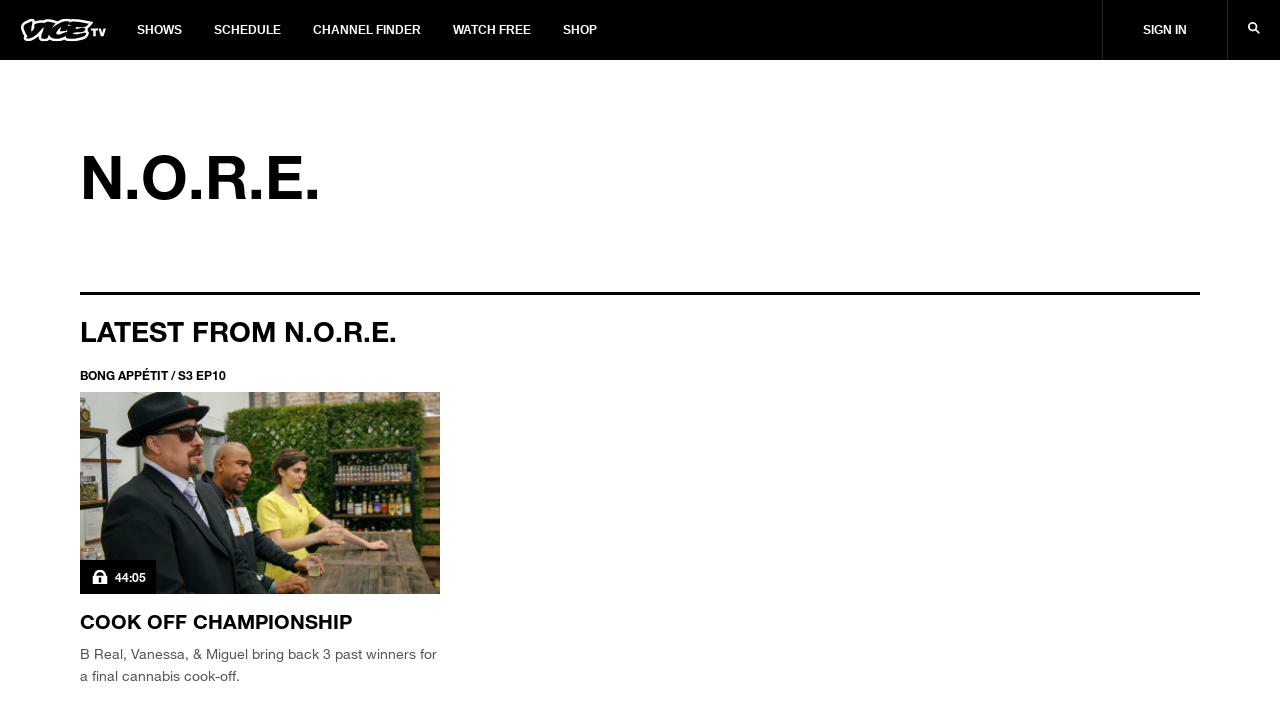

--- FILE ---
content_type: text/html; charset=utf-8
request_url: https://www.vicetv.com/en_us/topic/nore
body_size: 122750
content:
<!DOCTYPE html>
<html lang="en" dir="ltr">
<head>
  
    <!-- Third-party Ad requests -->
<link rel="preconnect" href="//sourcepoint.mgr.consensu.org" />
<link rel="preconnect" href="//sharethrough.adnxs.com" />
<link rel="preconnect" href="//securepubads.g.doubleclick.net" />
<link rel="preconnect" href="//api.amplitude.com" />
<link rel="preconnect" href="//mid.rkdms.com" />
<link rel="preconnect" href="//gum.criteo.com" />
<link rel="preconnect" href="//secure.adnxs.com" />

<!-- Preload the ad-library (high priority) -->
<link rel="preload" as="script" href="https://vice-web-statics-cdn.vice.com/vendor/ad-lib/v2.76.0/vice-ad-lib.js"
  onload="loadAdLib(this.href);" />

<script>
  function DOMTokenListSupports(tokenList, token) {
    if (!tokenList || !tokenList.supports) {
      return false;
    }
    try {
      return tokenList.supports(token);
    } catch (e) {
      if (e instanceof TypeError) {
        console.log('The DOMTokenList doesn\'t have a supported tokens list.', e);
      } else {
        console.error('That shouldn\'t have happened.', e);
      }
    }
  };

  function loadAdLib(script) {
    if (!window.__AdLib) {
      
      var domainEnv = '.vice.com';
      
      var adLibScript = document.createElement('script');
      adLibScript.src = script;
      adLibScript.id = 'ad-lib';
      adLibScript.onload = () => {
        if (window.__AdLib) {
          window.__AdLib.env = 'production';
          window.__AdLib.template = 'topic';
          window.__AdLib.site = 'vice';
          window.__AdLib.brand = 'viceland';
          window.__AdLib.domain = domainEnv;
          window.__AdLib.init();
        }
      }
      adLibScript.onerror = (e) => {
        console.error('Ad-Lib could not load it\'s script.', e);
      }
      document.head.appendChild(adLibScript);
    }
  }

  var linkSupportsPreload = DOMTokenListSupports(document.createElement('link').relList, 'preload');

  if (!linkSupportsPreload) {
    console.log('linkSupportsPreload not supported!');
    loadAdLib('https://vice-web-statics-cdn.vice.com/vendor/ad-lib/v2.76.0/vice-ad-lib.js');
  }
</script>
  

  <!-- Include link attributes for fonts -->
   <link rel="preload" href="https://vice-web-statics-cdn.vice.com/fonts/viceland/(id%3AHelveticaNeueLTArabic)(name%3AHelveticaNeueArabic)(unicodeRange%3AU%2B0600-06FF)(langs%3Aar).ttf" as="font" crossorigin="anonymous">
 <link rel="preload" href="https://vice-web-statics-cdn.vice.com/fonts/viceland/(id%3AHelveticaNeueLTArabicBold)(name%3AHelveticaNeueArabic)(weight%3A700)(unicodeRange%3AU%2B0600-06FF)(langs%3Aar).ttf" as="font" crossorigin="anonymous">
 <link rel="preload" href="https://vice-web-statics-cdn.vice.com/fonts/viceland/(id%3ALora)(name%3ALora).woff2" as="font" crossorigin="anonymous">
 <link rel="preload" href="https://vice-web-statics-cdn.vice.com/fonts/viceland/(id%3ALoraBold)(name%3ALora)(weight%3Abold).woff2" as="font" crossorigin="anonymous">
 <link rel="preload" href="https://vice-web-statics-cdn.vice.com/fonts/vice/(id%3ALoraItalic)(name%3ALora)(style%3Aitalic).woff2" as="font" crossorigin="anonymous">
 <link rel="preload" href="https://vice-web-statics-cdn.vice.com/fonts/viceland/(id%3ANeueHelveticaW014)(name%3ANeueHelveticaW01)(weight%3A400)(langs%3Abe%2Cbg%2Ccs%2Cda%2Cde%2Cen%2Ces%2Cfr%2Cgr%2Chu%2Cid%2Cit%2Cjp%2Cnl%2Cpl%2Cpt%2Cro%2Crs%2Cru%2Csl%2Csv).woff2" as="font" crossorigin="anonymous">
 <link rel="preload" href="https://vice-web-statics-cdn.vice.com/fonts/viceland/(id%3ANeueHelveticaW017)(name%3ANeueHelveticaW01)(weight%3A700)(langs%3Abe%2Cbg%2Ccs%2Cda%2Cde%2Cen%2Ces%2Cfr%2Cgr%2Chu%2Cid%2Cit%2Cjp%2Cnl%2Cpl%2Cpt%2Cro%2Crs%2Cru%2Csl%2Csv).woff2" as="font" crossorigin="anonymous">
 <link rel="preload" href="https://vice-web-statics-cdn.vice.com/fonts/viceland/(id%3ATazuganeGothic)(name%3ATazuganeGothic)(langs%3Aja).ttf" as="font" crossorigin="anonymous">
 <link rel="preload" href="https://vice-web-statics-cdn.vice.com/fonts/viceland/(id%3ATazuganeGothicBold)(name%3ATazuganeGothic)(weight%3Abold)(langs%3Aja).ttf" as="font" crossorigin="anonymous">
 <!-- legacy font face -->
 <link rel="stylesheet" href="https://vice-web-statics-cdn.vice.com/fonts/viceland/fonts.css">

  <!--Rendered at: Sat Jan 24 2026 16:32:28 GMT+0000 (Coordinated Universal Time)-->
  <script>window.__V1C3 = {};</script>
  <!-- Google Tag Manager -->

<script>(function(w,d,s,l,i){w[l]=w[l]||[];w[l].push({'gtm.start':
  new Date().getTime(),event:'gtm.js'});var f=d.getElementsByTagName(s)[0],
  j=d.createElement(s),dl=l!='dataLayer'?'&l='+l:'';j.async=true;j.src=
  'https://www.googletagmanager.com/gtm.js?id='+i+dl;f.parentNode.insertBefore(j,f);
})(window,document,'script','dataLayer','GTM-MSM4HQ4');</script>

<!-- End Google Tag Manager -->


  <meta charset="utf-8"/>
  <meta name="viewport" content="width=device-width, initial-scale=1.0">

  <!-- Google Optimize Script-->
  
  
  
      <meta name="apple-itunes-app" content="app-id=1075922366">
  

  
    <title>N.O.R.E. - VICE TV</title>
    <meta name="keywords" content="vicetv, vice, television, video, documentary, music, technology, art, fashion, film, culture, noisey, balls deep, action bronson, spike jonze, ellen page, gaycation, eddie huang"/>
    <meta name="description" content="Everything with the topic &#39;N.O.R.E.&#39; on VICE TV" />
    <meta name="thumbnail" content="https://vice-web-statics-cdn.vice.com/images/viceland-og.png"/>
    <meta name="theme-color" content="#000000">

    
    <link rel="canonical" href="https://www.vicetv.com/en_us/topic/nore" />
    
    

    


    <link rel="alternate" type="application/rss+xml" title="viceland" href="https://www.vicetv.com/en_us/rss"/>

    

    <!-- Facebook -->
    <meta property="fb:app_id" content="213518685373476"/>
    <meta property="og:site_name" name="og:site_name" content="Viceland"/>
    <meta property="og:title" name="og:title" content="N.O.R.E." />
    <meta property="og:image" name="og:image" content="https://vice-web-statics-cdn.vice.com/images/viceland-og.png"/>
    <meta property="og:image:alt" content="Viceland"/>
    <meta property="og:image:type" name="og:image:type" content="image/jpeg"/>
    <meta property="og:locale" name="og:locale" content="en_us"/>
    <meta property="og:url" name="og:url" content="https://www.vicetv.com/en_us/topic/nore"/>
    <meta property="og:description" name="og:description" content="Everything with the topic &#39;N.O.R.E.&#39; on VICE TV"/>
    
      
      <meta property="fb:pages" content="100575810307679" />
      
      <meta property="fb:pages" content=" 1325357887533361" />
      
      <meta property="fb:pages" content=" 244985695850279" />
      
      <meta property="fb:pages" content=" 937951692947328" />
      
      <meta property="fb:pages" content=" 1085409811480608" />
      
      <meta property="fb:pages" content=" 516026855248932" />
      
      <meta property="fb:pages" content=" 878862935569519" />
      
      <meta property="fb:pages" content=" 1040320532732677" />
      
      <meta property="fb:pages" content=" 100575810307679" />
      
    

    <!-- Twitter -->
    <meta name="twitter:card" content="summary_large_image" />
    <meta name="twitter:site" content="vicetv"/>
    <meta name="twitter:title" content="N.O.R.E." />
    <meta name="twitter:description" content="Everything with the topic &#39;N.O.R.E.&#39; on VICE TV"/>

    <!-- Snap meta //-->
    <meta content="5700553057239040" property="snapchat:publisher"/>
    <meta content="https://vice-web-statics-cdn.vice.com/images/snap/snap-share-sticker.png" property="snapchat:sticker"/>
    <!--// end snap //-->

    

    <!-- include homepage specific logic here -->
    

    <!-- favicons -->
<link rel="apple-touch-icon" sizes="57x57" href="https://vice-web-statics-cdn.vice.com/favicons/vice/apple-touch-icon-57x57.png">
<link rel="apple-touch-icon" sizes="60x60" href="https://vice-web-statics-cdn.vice.com/favicons/vice/apple-touch-icon-60x60.png">
<link rel="apple-touch-icon" sizes="72x72" href="https://vice-web-statics-cdn.vice.com/favicons/vice/apple-touch-icon-72x72.png">
<link rel="apple-touch-icon" sizes="76x76" href="https://vice-web-statics-cdn.vice.com/favicons/vice/apple-touch-icon-76x76.png">
<link rel="apple-touch-icon" sizes="114x114" href="https://vice-web-statics-cdn.vice.com/favicons/vice/apple-touch-icon-114x114.png">
<link rel="apple-touch-icon" sizes="120x120" href="https://vice-web-statics-cdn.vice.com/favicons/vice/apple-touch-icon-120x120.png">
<link rel="apple-touch-icon" sizes="144x144" href="https://vice-web-statics-cdn.vice.com/favicons/vice/apple-touch-icon-144x144.png">
<link rel="apple-touch-icon" sizes="152x152" href="https://vice-web-statics-cdn.vice.com/favicons/vice/apple-touch-icon-152x152.png">
<link rel="apple-touch-icon" sizes="180x180" href="https://vice-web-statics-cdn.vice.com/favicons/vice/apple-touch-icon-180x180.png">
<meta name="apple-mobile-web-app-capable" content="yes">
<meta name="apple-mobile-web-app-status-bar-style" content="black-translucent">
<meta name="apple-mobile-web-app-title" content="vicetv">
<link rel="icon" type="image/png" sizes="228x228" href="https://vice-web-statics-cdn.vice.com/favicons/vice/coast-228x228.png">
<link rel="yandex-tableau-widget" href="https://vice-web-statics-cdn.vice.com/favicons/vice/yandex-browser-manifest.json">
<link rel="icon" type="image/png" sizes="32x32" href="https://vice-web-statics-cdn.vice.com/favicons/vice/favicon-32x32.png">
<link rel="icon" type="image/png" sizes="192x192" href="https://vice-web-statics-cdn.vice.com/favicons/vice/android-chrome-192x192.png">
<link rel="icon" type="image/png" sizes="16x16" href="https://vice-web-statics-cdn.vice.com/favicons/vice/favicon-16x16.png">
<link rel="shortcut icon" href="https://vice-web-statics-cdn.vice.com/favicons/vice/favicon.ico">
<link rel="manifest" href="https://vice-web-statics-cdn.vice.com/favicons/vice/manifest.json">
<meta name="mobile-web-app-capable" content="yes">
<meta name="theme-color" content="#fff">
<meta name="application-name" content="vicetv">
<meta name="msapplication-TileColor" content="#fff">
<meta name="msapplication-TileImage" content="https://vice-web-statics-cdn.vice.com/favicons/vice/mstile-144x144.png">
<meta name="msapplication-config" content="https://vice-web-statics-cdn.vice.com/favicons/vice/browserconfig.xml">
<link rel="apple-touch-startup-image" media="(device-width: 320px) and (device-height: 480px) and (-webkit-device-pixel-ratio: 1)" href="https://vice-web-statics-cdn.vice.com/favicons/vice/apple-touch-startup-image-320x460.png">
<link rel="apple-touch-startup-image" media="(device-width: 320px) and (device-height: 480px) and (-webkit-device-pixel-ratio: 2)" href="https://vice-web-statics-cdn.vice.com/favicons/vice/apple-touch-startup-image-640x920.png">
<link rel="apple-touch-startup-image" media="(device-width: 320px) and (device-height: 568px) and (-webkit-device-pixel-ratio: 2)" href="https://vice-web-statics-cdn.vice.com/favicons/vice/apple-touch-startup-image-640x1096.png">
<link rel="apple-touch-startup-image" media="(device-width: 375px) and (device-height: 667px) and (-webkit-device-pixel-ratio: 2)" href="https://vice-web-statics-cdn.vice.com/favicons/vice/apple-touch-startup-image-750x1294.png">
<link rel="apple-touch-startup-image" media="(device-width: 414px) and (device-height: 736px) and (orientation: landscape) and (-webkit-device-pixel-ratio: 3)" href="https://vice-web-statics-cdn.vice.com/favicons/vice/apple-touch-startup-image-1182x2208.png">
<link rel="apple-touch-startup-image" media="(device-width: 414px) and (device-height: 736px) and (orientation: portrait) and (-webkit-device-pixel-ratio: 3)" href="https://vice-web-statics-cdn.vice.com/favicons/vice/apple-touch-startup-image-1242x2148.png">
<link rel="apple-touch-startup-image" media="(device-width: 768px) and (device-height: 1024px) and (orientation: landscape) and (-webkit-device-pixel-ratio: 1)" href="https://vice-web-statics-cdn.vice.com/favicons/vice/apple-touch-startup-image-748x1024.png">
<link rel="apple-touch-startup-image" media="(device-width: 768px) and (device-height: 1024px) and (orientation: portrait) and (-webkit-device-pixel-ratio: 1)" href="https://vice-web-statics-cdn.vice.com/favicons/vice/apple-touch-startup-image-768x1004.png">
<link rel="apple-touch-startup-image" media="(device-width: 768px) and (device-height: 1024px) and (orientation: landscape) and (-webkit-device-pixel-ratio: 2)" href="https://vice-web-statics-cdn.vice.com/favicons/vice/apple-touch-startup-image-1496x2048.png">
<link rel="apple-touch-startup-image" media="(device-width: 768px) and (device-height: 1024px) and (orientation: portrait) and (-webkit-device-pixel-ratio: 2)" href="https://vice-web-statics-cdn.vice.com/favicons/vice/apple-touch-startup-image-1536x2008.png">
<!-- end favicons -->

    <!-- MS Application -->
    <meta name="msapplication-TileColor" content="#FFFFFF"/>
    <meta name="msapplication-square70x70logo" content=""/>
    <meta name="msapplication-TileImage" content=""/>
    <meta name="msapplication-square150x150logo" content=""/>
    <meta name="msapplication-wide310x150logo" content=""/>
    <meta name="msapplication-square310x310logo" content=""/>
  

  <!-- global styles -->
<style type="text/css">
  *,
  *::before,
  *::after,
  html {
    box-sizing: border-box;
  }

  html {
    font-size: 16px;
  }

  html,
  body {
    margin: 0;
    padding: 0;
    width: 100%;
  }

  a {
    color: black;
    text-decoration: none;
  }

  .vice-page__width {
    margin-left: auto;
    margin-right: auto;
    max-width: 1600px;
    width: 100%;
  }

  .vice-page__inner {
    background-color: white;
    box-shadow: 0 0 5px rgba(0, 0, 0, 0.05);
  }
</style>
  <!-- font faces -->
<link rel="preload" as="stylesheet" crossorigin="anonymous" href="https://vice-web-statics-cdn.vice.com/fonts/all.7fd9f1fdf1fc41d42558f49373d362f74922dce8ec97260bf0c687345c6a4a66.css" />
<link rel="stylesheet" href="https://vice-web-statics-cdn.vice.com/fonts/all.7fd9f1fdf1fc41d42558f49373d362f74922dce8ec97260bf0c687345c6a4a66.css" />


<link rel="preload" as="stylesheet" crossorigin="anonymous" href="https://vice-web-statics-cdn.vice.com/fonts/VICEGrotesk/stylesheet.css" />
<link rel="stylesheet" href="https://vice-web-statics-cdn.vice.com/fonts/VICEGrotesk/stylesheet.css" />


  <!-- ui-components -->
<link rel="stylesheet" type="text/css" href="https://vice-web-statics-cdn.vice.com/vendor/ui-components/v0.2.12/css/core.min.css"/>
<style type="text/css">

  .m-t-aut{margin-top:auto}.m-b-aut{margin-bottom:auto}.m-l-aut{margin-left:auto}.m-r-aut{margin-right:auto}.m-aut{margin:auto}.p-t-0{padding-top:0}.p-b-0{padding-bottom:0}.p-l-0{padding-left:0}.p-r-0{padding-right:0}.p-0{padding:0}.m-t-0{margin-top:0}.m-b-0{margin-bottom:0}.m-l-0{margin-left:0}.m-r-0{margin-right:0}.m-0{margin:0}.p-t-1{padding-top:5px}.p-b-1{padding-bottom:5px}.p-l-1{padding-left:5px}.p-r-1{padding-right:5px}.p-1{padding:5px}.m-t-1{margin-top:5px}.m-b-1{margin-bottom:5px}.m-l-1{margin-left:5px}.m-r-1{margin-right:5px}.m-1{margin:5px}.p-t-2{padding-top:10px}.p-b-2{padding-bottom:10px}.p-l-2{padding-left:10px}.p-r-2{padding-right:10px}.p-2{padding:10px}.m-t-2{margin-top:10px}.m-b-2{margin-bottom:10px}.m-l-2{margin-left:10px}.m-r-2{margin-right:10px}.m-2{margin:10px}.p-t-3{padding-top:15px}.p-b-3{padding-bottom:15px}.p-l-3{padding-left:15px}.p-r-3{padding-right:15px}.p-3{padding:15px}.m-t-3{margin-top:15px}.m-b-3{margin-bottom:15px}.m-l-3{margin-left:15px}.m-r-3{margin-right:15px}.m-3{margin:15px}.p-t-4{padding-top:20px}.p-b-4{padding-bottom:20px}.p-l-4{padding-left:20px}.p-r-4{padding-right:20px}.p-4{padding:20px}.m-t-4{margin-top:20px}.m-b-4{margin-bottom:20px}.m-l-4{margin-left:20px}.m-r-4{margin-right:20px}.m-4{margin:20px}.p-t-5{padding-top:30px}.p-b-5{padding-bottom:30px}.p-l-5{padding-left:30px}.p-r-5{padding-right:30px}.p-5{padding:30px}.m-t-5{margin-top:30px}.m-b-5{margin-bottom:30px}.m-l-5{margin-left:30px}.m-r-5{margin-right:30px}.m-5{margin:30px}.p-t-6{padding-top:40px}.p-b-6{padding-bottom:40px}.p-l-6{padding-left:40px}.p-r-6{padding-right:40px}.p-6{padding:40px}.m-t-6{margin-top:40px}.m-b-6{margin-bottom:40px}.m-l-6{margin-left:40px}.m-r-6{margin-right:40px}.m-6{margin:40px}.p-t-7{padding-top:80px}.p-b-7{padding-bottom:80px}.p-l-7{padding-left:80px}.p-r-7{padding-right:80px}.p-7{padding:80px}.m-t-7{margin-top:80px}.m-b-7{margin-bottom:80px}.m-l-7{margin-left:80px}.m-r-7{margin-right:80px}.m-7{margin:80px}.m-t-aut-xs{margin-top:auto}.m-b-aut-xs{margin-bottom:auto}.m-l-aut-xs{margin-left:auto}.m-r-aut-xs{margin-right:auto}.m-aut-xs{margin:auto}.p-t-0-xs{padding-top:0}.p-b-0-xs{padding-bottom:0}.p-l-0-xs{padding-left:0}.p-r-0-xs{padding-right:0}.p-0-xs{padding:0}.m-t-0-xs{margin-top:0}.m-b-0-xs{margin-bottom:0}.m-l-0-xs{margin-left:0}.m-r-0-xs{margin-right:0}.m-0-xs{margin:0}.p-t-1-xs{padding-top:5px}.p-b-1-xs{padding-bottom:5px}.p-l-1-xs{padding-left:5px}.p-r-1-xs{padding-right:5px}.p-1-xs{padding:5px}.m-t-1-xs{margin-top:5px}.m-b-1-xs{margin-bottom:5px}.m-l-1-xs{margin-left:5px}.m-r-1-xs{margin-right:5px}.m-1-xs{margin:5px}.p-t-2-xs{padding-top:10px}.p-b-2-xs{padding-bottom:10px}.p-l-2-xs{padding-left:10px}.p-r-2-xs{padding-right:10px}.p-2-xs{padding:10px}.m-t-2-xs{margin-top:10px}.m-b-2-xs{margin-bottom:10px}.m-l-2-xs{margin-left:10px}.m-r-2-xs{margin-right:10px}.m-2-xs{margin:10px}.p-t-3-xs{padding-top:15px}.p-b-3-xs{padding-bottom:15px}.p-l-3-xs{padding-left:15px}.p-r-3-xs{padding-right:15px}.p-3-xs{padding:15px}.m-t-3-xs{margin-top:15px}.m-b-3-xs{margin-bottom:15px}.m-l-3-xs{margin-left:15px}.m-r-3-xs{margin-right:15px}.m-3-xs{margin:15px}.p-t-4-xs{padding-top:20px}.p-b-4-xs{padding-bottom:20px}.p-l-4-xs{padding-left:20px}.p-r-4-xs{padding-right:20px}.p-4-xs{padding:20px}.m-t-4-xs{margin-top:20px}.m-b-4-xs{margin-bottom:20px}.m-l-4-xs{margin-left:20px}.m-r-4-xs{margin-right:20px}.m-4-xs{margin:20px}.p-t-5-xs{padding-top:30px}.p-b-5-xs{padding-bottom:30px}.p-l-5-xs{padding-left:30px}.p-r-5-xs{padding-right:30px}.p-5-xs{padding:30px}.m-t-5-xs{margin-top:30px}.m-b-5-xs{margin-bottom:30px}.m-l-5-xs{margin-left:30px}.m-r-5-xs{margin-right:30px}.m-5-xs{margin:30px}.p-t-6-xs{padding-top:40px}.p-b-6-xs{padding-bottom:40px}.p-l-6-xs{padding-left:40px}.p-r-6-xs{padding-right:40px}.p-6-xs{padding:40px}.m-t-6-xs{margin-top:40px}.m-b-6-xs{margin-bottom:40px}.m-l-6-xs{margin-left:40px}.m-r-6-xs{margin-right:40px}.m-6-xs{margin:40px}.p-t-7-xs{padding-top:80px}.p-b-7-xs{padding-bottom:80px}.p-l-7-xs{padding-left:80px}.p-r-7-xs{padding-right:80px}.p-7-xs{padding:80px}.m-t-7-xs{margin-top:80px}.m-b-7-xs{margin-bottom:80px}.m-l-7-xs{margin-left:80px}.m-r-7-xs{margin-right:80px}.m-7-xs{margin:80px}@media only screen and (min-width: 650px){.m-t-aut-m{margin-top:auto}.m-b-aut-m{margin-bottom:auto}.m-l-aut-m{margin-left:auto}.m-r-aut-m{margin-right:auto}.m-aut-m{margin:auto}.p-t-0-m{padding-top:0}.p-b-0-m{padding-bottom:0}.p-l-0-m{padding-left:0}.p-r-0-m{padding-right:0}.p-0-m{padding:0}.m-t-0-m{margin-top:0}.m-b-0-m{margin-bottom:0}.m-l-0-m{margin-left:0}.m-r-0-m{margin-right:0}.m-0-m{margin:0}.p-t-1-m{padding-top:5px}.p-b-1-m{padding-bottom:5px}.p-l-1-m{padding-left:5px}.p-r-1-m{padding-right:5px}.p-1-m{padding:5px}.m-t-1-m{margin-top:5px}.m-b-1-m{margin-bottom:5px}.m-l-1-m{margin-left:5px}.m-r-1-m{margin-right:5px}.m-1-m{margin:5px}.p-t-2-m{padding-top:10px}.p-b-2-m{padding-bottom:10px}.p-l-2-m{padding-left:10px}.p-r-2-m{padding-right:10px}.p-2-m{padding:10px}.m-t-2-m{margin-top:10px}.m-b-2-m{margin-bottom:10px}.m-l-2-m{margin-left:10px}.m-r-2-m{margin-right:10px}.m-2-m{margin:10px}.p-t-3-m{padding-top:15px}.p-b-3-m{padding-bottom:15px}.p-l-3-m{padding-left:15px}.p-r-3-m{padding-right:15px}.p-3-m{padding:15px}.m-t-3-m{margin-top:15px}.m-b-3-m{margin-bottom:15px}.m-l-3-m{margin-left:15px}.m-r-3-m{margin-right:15px}.m-3-m{margin:15px}.p-t-4-m{padding-top:20px}.p-b-4-m{padding-bottom:20px}.p-l-4-m{padding-left:20px}.p-r-4-m{padding-right:20px}.p-4-m{padding:20px}.m-t-4-m{margin-top:20px}.m-b-4-m{margin-bottom:20px}.m-l-4-m{margin-left:20px}.m-r-4-m{margin-right:20px}.m-4-m{margin:20px}.p-t-5-m{padding-top:30px}.p-b-5-m{padding-bottom:30px}.p-l-5-m{padding-left:30px}.p-r-5-m{padding-right:30px}.p-5-m{padding:30px}.m-t-5-m{margin-top:30px}.m-b-5-m{margin-bottom:30px}.m-l-5-m{margin-left:30px}.m-r-5-m{margin-right:30px}.m-5-m{margin:30px}.p-t-6-m{padding-top:40px}.p-b-6-m{padding-bottom:40px}.p-l-6-m{padding-left:40px}.p-r-6-m{padding-right:40px}.p-6-m{padding:40px}.m-t-6-m{margin-top:40px}.m-b-6-m{margin-bottom:40px}.m-l-6-m{margin-left:40px}.m-r-6-m{margin-right:40px}.m-6-m{margin:40px}.p-t-7-m{padding-top:80px}.p-b-7-m{padding-bottom:80px}.p-l-7-m{padding-left:80px}.p-r-7-m{padding-right:80px}.p-7-m{padding:80px}.m-t-7-m{margin-top:80px}.m-b-7-m{margin-bottom:80px}.m-l-7-m{margin-left:80px}.m-r-7-m{margin-right:80px}.m-7-m{margin:80px}}@media only screen and (min-width: 850px){.m-t-aut-l{margin-top:auto}.m-b-aut-l{margin-bottom:auto}.m-l-aut-l{margin-left:auto}.m-r-aut-l{margin-right:auto}.m-aut-l{margin:auto}.p-t-0-l{padding-top:0}.p-b-0-l{padding-bottom:0}.p-l-0-l{padding-left:0}.p-r-0-l{padding-right:0}.p-0-l{padding:0}.m-t-0-l{margin-top:0}.m-b-0-l{margin-bottom:0}.m-l-0-l{margin-left:0}.m-r-0-l{margin-right:0}.m-0-l{margin:0}.p-t-1-l{padding-top:5px}.p-b-1-l{padding-bottom:5px}.p-l-1-l{padding-left:5px}.p-r-1-l{padding-right:5px}.p-1-l{padding:5px}.m-t-1-l{margin-top:5px}.m-b-1-l{margin-bottom:5px}.m-l-1-l{margin-left:5px}.m-r-1-l{margin-right:5px}.m-1-l{margin:5px}.p-t-2-l{padding-top:10px}.p-b-2-l{padding-bottom:10px}.p-l-2-l{padding-left:10px}.p-r-2-l{padding-right:10px}.p-2-l{padding:10px}.m-t-2-l{margin-top:10px}.m-b-2-l{margin-bottom:10px}.m-l-2-l{margin-left:10px}.m-r-2-l{margin-right:10px}.m-2-l{margin:10px}.p-t-3-l{padding-top:15px}.p-b-3-l{padding-bottom:15px}.p-l-3-l{padding-left:15px}.p-r-3-l{padding-right:15px}.p-3-l{padding:15px}.m-t-3-l{margin-top:15px}.m-b-3-l{margin-bottom:15px}.m-l-3-l{margin-left:15px}.m-r-3-l{margin-right:15px}.m-3-l{margin:15px}.p-t-4-l{padding-top:20px}.p-b-4-l{padding-bottom:20px}.p-l-4-l{padding-left:20px}.p-r-4-l{padding-right:20px}.p-4-l{padding:20px}.m-t-4-l{margin-top:20px}.m-b-4-l{margin-bottom:20px}.m-l-4-l{margin-left:20px}.m-r-4-l{margin-right:20px}.m-4-l{margin:20px}.p-t-5-l{padding-top:30px}.p-b-5-l{padding-bottom:30px}.p-l-5-l{padding-left:30px}.p-r-5-l{padding-right:30px}.p-5-l{padding:30px}.m-t-5-l{margin-top:30px}.m-b-5-l{margin-bottom:30px}.m-l-5-l{margin-left:30px}.m-r-5-l{margin-right:30px}.m-5-l{margin:30px}.p-t-6-l{padding-top:40px}.p-b-6-l{padding-bottom:40px}.p-l-6-l{padding-left:40px}.p-r-6-l{padding-right:40px}.p-6-l{padding:40px}.m-t-6-l{margin-top:40px}.m-b-6-l{margin-bottom:40px}.m-l-6-l{margin-left:40px}.m-r-6-l{margin-right:40px}.m-6-l{margin:40px}.p-t-7-l{padding-top:80px}.p-b-7-l{padding-bottom:80px}.p-l-7-l{padding-left:80px}.p-r-7-l{padding-right:80px}.p-7-l{padding:80px}.m-t-7-l{margin-top:80px}.m-b-7-l{margin-bottom:80px}.m-l-7-l{margin-left:80px}.m-r-7-l{margin-right:80px}.m-7-l{margin:80px}}@media only screen and (min-width: 1050px){.m-t-aut-xl{margin-top:auto}.m-b-aut-xl{margin-bottom:auto}.m-l-aut-xl{margin-left:auto}.m-r-aut-xl{margin-right:auto}.m-aut-xl{margin:auto}.p-t-0-xl{padding-top:0}.p-b-0-xl{padding-bottom:0}.p-l-0-xl{padding-left:0}.p-r-0-xl{padding-right:0}.p-0-xl{padding:0}.m-t-0-xl{margin-top:0}.m-b-0-xl{margin-bottom:0}.m-l-0-xl{margin-left:0}.m-r-0-xl{margin-right:0}.m-0-xl{margin:0}.p-t-1-xl{padding-top:5px}.p-b-1-xl{padding-bottom:5px}.p-l-1-xl{padding-left:5px}.p-r-1-xl{padding-right:5px}.p-1-xl{padding:5px}.m-t-1-xl{margin-top:5px}.m-b-1-xl{margin-bottom:5px}.m-l-1-xl{margin-left:5px}.m-r-1-xl{margin-right:5px}.m-1-xl{margin:5px}.p-t-2-xl{padding-top:10px}.p-b-2-xl{padding-bottom:10px}.p-l-2-xl{padding-left:10px}.p-r-2-xl{padding-right:10px}.p-2-xl{padding:10px}.m-t-2-xl{margin-top:10px}.m-b-2-xl{margin-bottom:10px}.m-l-2-xl{margin-left:10px}.m-r-2-xl{margin-right:10px}.m-2-xl{margin:10px}.p-t-3-xl{padding-top:15px}.p-b-3-xl{padding-bottom:15px}.p-l-3-xl{padding-left:15px}.p-r-3-xl{padding-right:15px}.p-3-xl{padding:15px}.m-t-3-xl{margin-top:15px}.m-b-3-xl{margin-bottom:15px}.m-l-3-xl{margin-left:15px}.m-r-3-xl{margin-right:15px}.m-3-xl{margin:15px}.p-t-4-xl{padding-top:20px}.p-b-4-xl{padding-bottom:20px}.p-l-4-xl{padding-left:20px}.p-r-4-xl{padding-right:20px}.p-4-xl{padding:20px}.m-t-4-xl{margin-top:20px}.m-b-4-xl{margin-bottom:20px}.m-l-4-xl{margin-left:20px}.m-r-4-xl{margin-right:20px}.m-4-xl{margin:20px}.p-t-5-xl{padding-top:30px}.p-b-5-xl{padding-bottom:30px}.p-l-5-xl{padding-left:30px}.p-r-5-xl{padding-right:30px}.p-5-xl{padding:30px}.m-t-5-xl{margin-top:30px}.m-b-5-xl{margin-bottom:30px}.m-l-5-xl{margin-left:30px}.m-r-5-xl{margin-right:30px}.m-5-xl{margin:30px}.p-t-6-xl{padding-top:40px}.p-b-6-xl{padding-bottom:40px}.p-l-6-xl{padding-left:40px}.p-r-6-xl{padding-right:40px}.p-6-xl{padding:40px}.m-t-6-xl{margin-top:40px}.m-b-6-xl{margin-bottom:40px}.m-l-6-xl{margin-left:40px}.m-r-6-xl{margin-right:40px}.m-6-xl{margin:40px}.p-t-7-xl{padding-top:80px}.p-b-7-xl{padding-bottom:80px}.p-l-7-xl{padding-left:80px}.p-r-7-xl{padding-right:80px}.p-7-xl{padding:80px}.m-t-7-xl{margin-top:80px}.m-b-7-xl{margin-bottom:80px}.m-l-7-xl{margin-left:80px}.m-r-7-xl{margin-right:80px}.m-7-xl{margin:80px}}@media only screen and (min-width: 1250px){.m-t-aut-hd{margin-top:auto}.m-b-aut-hd{margin-bottom:auto}.m-l-aut-hd{margin-left:auto}.m-r-aut-hd{margin-right:auto}.m-aut-hd{margin:auto}.p-t-0-hd{padding-top:0}.p-b-0-hd{padding-bottom:0}.p-l-0-hd{padding-left:0}.p-r-0-hd{padding-right:0}.p-0-hd{padding:0}.m-t-0-hd{margin-top:0}.m-b-0-hd{margin-bottom:0}.m-l-0-hd{margin-left:0}.m-r-0-hd{margin-right:0}.m-0-hd{margin:0}.p-t-1-hd{padding-top:5px}.p-b-1-hd{padding-bottom:5px}.p-l-1-hd{padding-left:5px}.p-r-1-hd{padding-right:5px}.p-1-hd{padding:5px}.m-t-1-hd{margin-top:5px}.m-b-1-hd{margin-bottom:5px}.m-l-1-hd{margin-left:5px}.m-r-1-hd{margin-right:5px}.m-1-hd{margin:5px}.p-t-2-hd{padding-top:10px}.p-b-2-hd{padding-bottom:10px}.p-l-2-hd{padding-left:10px}.p-r-2-hd{padding-right:10px}.p-2-hd{padding:10px}.m-t-2-hd{margin-top:10px}.m-b-2-hd{margin-bottom:10px}.m-l-2-hd{margin-left:10px}.m-r-2-hd{margin-right:10px}.m-2-hd{margin:10px}.p-t-3-hd{padding-top:15px}.p-b-3-hd{padding-bottom:15px}.p-l-3-hd{padding-left:15px}.p-r-3-hd{padding-right:15px}.p-3-hd{padding:15px}.m-t-3-hd{margin-top:15px}.m-b-3-hd{margin-bottom:15px}.m-l-3-hd{margin-left:15px}.m-r-3-hd{margin-right:15px}.m-3-hd{margin:15px}.p-t-4-hd{padding-top:20px}.p-b-4-hd{padding-bottom:20px}.p-l-4-hd{padding-left:20px}.p-r-4-hd{padding-right:20px}.p-4-hd{padding:20px}.m-t-4-hd{margin-top:20px}.m-b-4-hd{margin-bottom:20px}.m-l-4-hd{margin-left:20px}.m-r-4-hd{margin-right:20px}.m-4-hd{margin:20px}.p-t-5-hd{padding-top:30px}.p-b-5-hd{padding-bottom:30px}.p-l-5-hd{padding-left:30px}.p-r-5-hd{padding-right:30px}.p-5-hd{padding:30px}.m-t-5-hd{margin-top:30px}.m-b-5-hd{margin-bottom:30px}.m-l-5-hd{margin-left:30px}.m-r-5-hd{margin-right:30px}.m-5-hd{margin:30px}.p-t-6-hd{padding-top:40px}.p-b-6-hd{padding-bottom:40px}.p-l-6-hd{padding-left:40px}.p-r-6-hd{padding-right:40px}.p-6-hd{padding:40px}.m-t-6-hd{margin-top:40px}.m-b-6-hd{margin-bottom:40px}.m-l-6-hd{margin-left:40px}.m-r-6-hd{margin-right:40px}.m-6-hd{margin:40px}.p-t-7-hd{padding-top:80px}.p-b-7-hd{padding-bottom:80px}.p-l-7-hd{padding-left:80px}.p-r-7-hd{padding-right:80px}.p-7-hd{padding:80px}.m-t-7-hd{margin-top:80px}.m-b-7-hd{margin-bottom:80px}.m-l-7-hd{margin-left:80px}.m-r-7-hd{margin-right:80px}.m-7-hd{margin:80px}}.m-t-aut--xs{margin-top:auto}.m-b-aut--xs{margin-bottom:auto}.m-l-aut--xs{margin-left:auto}.m-r-aut--xs{margin-right:auto}.m-aut--xs{margin:auto}.p-t-0--xs{padding-top:0}.p-b-0--xs{padding-bottom:0}.p-l-0--xs{padding-left:0}.p-r-0--xs{padding-right:0}.p-0--xs{padding:0}.m-t-0--xs{margin-top:0}.m-b-0--xs{margin-bottom:0}.m-l-0--xs{margin-left:0}.m-r-0--xs{margin-right:0}.m-0--xs{margin:0}.p-t-1--xs{padding-top:5px}.p-b-1--xs{padding-bottom:5px}.p-l-1--xs{padding-left:5px}.p-r-1--xs{padding-right:5px}.p-1--xs{padding:5px}.m-t-1--xs{margin-top:5px}.m-b-1--xs{margin-bottom:5px}.m-l-1--xs{margin-left:5px}.m-r-1--xs{margin-right:5px}.m-1--xs{margin:5px}.p-t-2--xs{padding-top:10px}.p-b-2--xs{padding-bottom:10px}.p-l-2--xs{padding-left:10px}.p-r-2--xs{padding-right:10px}.p-2--xs{padding:10px}.m-t-2--xs{margin-top:10px}.m-b-2--xs{margin-bottom:10px}.m-l-2--xs{margin-left:10px}.m-r-2--xs{margin-right:10px}.m-2--xs{margin:10px}.p-t-3--xs{padding-top:15px}.p-b-3--xs{padding-bottom:15px}.p-l-3--xs{padding-left:15px}.p-r-3--xs{padding-right:15px}.p-3--xs{padding:15px}.m-t-3--xs{margin-top:15px}.m-b-3--xs{margin-bottom:15px}.m-l-3--xs{margin-left:15px}.m-r-3--xs{margin-right:15px}.m-3--xs{margin:15px}.p-t-4--xs{padding-top:20px}.p-b-4--xs{padding-bottom:20px}.p-l-4--xs{padding-left:20px}.p-r-4--xs{padding-right:20px}.p-4--xs{padding:20px}.m-t-4--xs{margin-top:20px}.m-b-4--xs{margin-bottom:20px}.m-l-4--xs{margin-left:20px}.m-r-4--xs{margin-right:20px}.m-4--xs{margin:20px}.p-t-5--xs{padding-top:30px}.p-b-5--xs{padding-bottom:30px}.p-l-5--xs{padding-left:30px}.p-r-5--xs{padding-right:30px}.p-5--xs{padding:30px}.m-t-5--xs{margin-top:30px}.m-b-5--xs{margin-bottom:30px}.m-l-5--xs{margin-left:30px}.m-r-5--xs{margin-right:30px}.m-5--xs{margin:30px}.p-t-6--xs{padding-top:40px}.p-b-6--xs{padding-bottom:40px}.p-l-6--xs{padding-left:40px}.p-r-6--xs{padding-right:40px}.p-6--xs{padding:40px}.m-t-6--xs{margin-top:40px}.m-b-6--xs{margin-bottom:40px}.m-l-6--xs{margin-left:40px}.m-r-6--xs{margin-right:40px}.m-6--xs{margin:40px}.p-t-7--xs{padding-top:80px}.p-b-7--xs{padding-bottom:80px}.p-l-7--xs{padding-left:80px}.p-r-7--xs{padding-right:80px}.p-7--xs{padding:80px}.m-t-7--xs{margin-top:80px}.m-b-7--xs{margin-bottom:80px}.m-l-7--xs{margin-left:80px}.m-r-7--xs{margin-right:80px}.m-7--xs{margin:80px}@media only screen and (max-width: 699px){.m-t-aut--sm{margin-top:auto}.m-b-aut--sm{margin-bottom:auto}.m-l-aut--sm{margin-left:auto}.m-r-aut--sm{margin-right:auto}.m-aut--sm{margin:auto}.p-t-0--sm{padding-top:0}.p-b-0--sm{padding-bottom:0}.p-l-0--sm{padding-left:0}.p-r-0--sm{padding-right:0}.p-0--sm{padding:0}.m-t-0--sm{margin-top:0}.m-b-0--sm{margin-bottom:0}.m-l-0--sm{margin-left:0}.m-r-0--sm{margin-right:0}.m-0--sm{margin:0}.p-t-1--sm{padding-top:5px}.p-b-1--sm{padding-bottom:5px}.p-l-1--sm{padding-left:5px}.p-r-1--sm{padding-right:5px}.p-1--sm{padding:5px}.m-t-1--sm{margin-top:5px}.m-b-1--sm{margin-bottom:5px}.m-l-1--sm{margin-left:5px}.m-r-1--sm{margin-right:5px}.m-1--sm{margin:5px}.p-t-2--sm{padding-top:10px}.p-b-2--sm{padding-bottom:10px}.p-l-2--sm{padding-left:10px}.p-r-2--sm{padding-right:10px}.p-2--sm{padding:10px}.m-t-2--sm{margin-top:10px}.m-b-2--sm{margin-bottom:10px}.m-l-2--sm{margin-left:10px}.m-r-2--sm{margin-right:10px}.m-2--sm{margin:10px}.p-t-3--sm{padding-top:15px}.p-b-3--sm{padding-bottom:15px}.p-l-3--sm{padding-left:15px}.p-r-3--sm{padding-right:15px}.p-3--sm{padding:15px}.m-t-3--sm{margin-top:15px}.m-b-3--sm{margin-bottom:15px}.m-l-3--sm{margin-left:15px}.m-r-3--sm{margin-right:15px}.m-3--sm{margin:15px}.p-t-4--sm{padding-top:20px}.p-b-4--sm{padding-bottom:20px}.p-l-4--sm{padding-left:20px}.p-r-4--sm{padding-right:20px}.p-4--sm{padding:20px}.m-t-4--sm{margin-top:20px}.m-b-4--sm{margin-bottom:20px}.m-l-4--sm{margin-left:20px}.m-r-4--sm{margin-right:20px}.m-4--sm{margin:20px}.p-t-5--sm{padding-top:30px}.p-b-5--sm{padding-bottom:30px}.p-l-5--sm{padding-left:30px}.p-r-5--sm{padding-right:30px}.p-5--sm{padding:30px}.m-t-5--sm{margin-top:30px}.m-b-5--sm{margin-bottom:30px}.m-l-5--sm{margin-left:30px}.m-r-5--sm{margin-right:30px}.m-5--sm{margin:30px}.p-t-6--sm{padding-top:40px}.p-b-6--sm{padding-bottom:40px}.p-l-6--sm{padding-left:40px}.p-r-6--sm{padding-right:40px}.p-6--sm{padding:40px}.m-t-6--sm{margin-top:40px}.m-b-6--sm{margin-bottom:40px}.m-l-6--sm{margin-left:40px}.m-r-6--sm{margin-right:40px}.m-6--sm{margin:40px}.p-t-7--sm{padding-top:80px}.p-b-7--sm{padding-bottom:80px}.p-l-7--sm{padding-left:80px}.p-r-7--sm{padding-right:80px}.p-7--sm{padding:80px}.m-t-7--sm{margin-top:80px}.m-b-7--sm{margin-bottom:80px}.m-l-7--sm{margin-left:80px}.m-r-7--sm{margin-right:80px}.m-7--sm{margin:80px}}@media only screen and (min-width: 700px){.m-t-aut--md{margin-top:auto}.m-b-aut--md{margin-bottom:auto}.m-l-aut--md{margin-left:auto}.m-r-aut--md{margin-right:auto}.m-aut--md{margin:auto}.p-t-0--md{padding-top:0}.p-b-0--md{padding-bottom:0}.p-l-0--md{padding-left:0}.p-r-0--md{padding-right:0}.p-0--md{padding:0}.m-t-0--md{margin-top:0}.m-b-0--md{margin-bottom:0}.m-l-0--md{margin-left:0}.m-r-0--md{margin-right:0}.m-0--md{margin:0}.p-t-1--md{padding-top:5px}.p-b-1--md{padding-bottom:5px}.p-l-1--md{padding-left:5px}.p-r-1--md{padding-right:5px}.p-1--md{padding:5px}.m-t-1--md{margin-top:5px}.m-b-1--md{margin-bottom:5px}.m-l-1--md{margin-left:5px}.m-r-1--md{margin-right:5px}.m-1--md{margin:5px}.p-t-2--md{padding-top:10px}.p-b-2--md{padding-bottom:10px}.p-l-2--md{padding-left:10px}.p-r-2--md{padding-right:10px}.p-2--md{padding:10px}.m-t-2--md{margin-top:10px}.m-b-2--md{margin-bottom:10px}.m-l-2--md{margin-left:10px}.m-r-2--md{margin-right:10px}.m-2--md{margin:10px}.p-t-3--md{padding-top:15px}.p-b-3--md{padding-bottom:15px}.p-l-3--md{padding-left:15px}.p-r-3--md{padding-right:15px}.p-3--md{padding:15px}.m-t-3--md{margin-top:15px}.m-b-3--md{margin-bottom:15px}.m-l-3--md{margin-left:15px}.m-r-3--md{margin-right:15px}.m-3--md{margin:15px}.p-t-4--md{padding-top:20px}.p-b-4--md{padding-bottom:20px}.p-l-4--md{padding-left:20px}.p-r-4--md{padding-right:20px}.p-4--md{padding:20px}.m-t-4--md{margin-top:20px}.m-b-4--md{margin-bottom:20px}.m-l-4--md{margin-left:20px}.m-r-4--md{margin-right:20px}.m-4--md{margin:20px}.p-t-5--md{padding-top:30px}.p-b-5--md{padding-bottom:30px}.p-l-5--md{padding-left:30px}.p-r-5--md{padding-right:30px}.p-5--md{padding:30px}.m-t-5--md{margin-top:30px}.m-b-5--md{margin-bottom:30px}.m-l-5--md{margin-left:30px}.m-r-5--md{margin-right:30px}.m-5--md{margin:30px}.p-t-6--md{padding-top:40px}.p-b-6--md{padding-bottom:40px}.p-l-6--md{padding-left:40px}.p-r-6--md{padding-right:40px}.p-6--md{padding:40px}.m-t-6--md{margin-top:40px}.m-b-6--md{margin-bottom:40px}.m-l-6--md{margin-left:40px}.m-r-6--md{margin-right:40px}.m-6--md{margin:40px}.p-t-7--md{padding-top:80px}.p-b-7--md{padding-bottom:80px}.p-l-7--md{padding-left:80px}.p-r-7--md{padding-right:80px}.p-7--md{padding:80px}.m-t-7--md{margin-top:80px}.m-b-7--md{margin-bottom:80px}.m-l-7--md{margin-left:80px}.m-r-7--md{margin-right:80px}.m-7--md{margin:80px}}@media only screen and (min-width: 1000px){.m-t-aut--lg{margin-top:auto}.m-b-aut--lg{margin-bottom:auto}.m-l-aut--lg{margin-left:auto}.m-r-aut--lg{margin-right:auto}.m-aut--lg{margin:auto}.p-t-0--lg{padding-top:0}.p-b-0--lg{padding-bottom:0}.p-l-0--lg{padding-left:0}.p-r-0--lg{padding-right:0}.p-0--lg{padding:0}.m-t-0--lg{margin-top:0}.m-b-0--lg{margin-bottom:0}.m-l-0--lg{margin-left:0}.m-r-0--lg{margin-right:0}.m-0--lg{margin:0}.p-t-1--lg{padding-top:5px}.p-b-1--lg{padding-bottom:5px}.p-l-1--lg{padding-left:5px}.p-r-1--lg{padding-right:5px}.p-1--lg{padding:5px}.m-t-1--lg{margin-top:5px}.m-b-1--lg{margin-bottom:5px}.m-l-1--lg{margin-left:5px}.m-r-1--lg{margin-right:5px}.m-1--lg{margin:5px}.p-t-2--lg{padding-top:10px}.p-b-2--lg{padding-bottom:10px}.p-l-2--lg{padding-left:10px}.p-r-2--lg{padding-right:10px}.p-2--lg{padding:10px}.m-t-2--lg{margin-top:10px}.m-b-2--lg{margin-bottom:10px}.m-l-2--lg{margin-left:10px}.m-r-2--lg{margin-right:10px}.m-2--lg{margin:10px}.p-t-3--lg{padding-top:15px}.p-b-3--lg{padding-bottom:15px}.p-l-3--lg{padding-left:15px}.p-r-3--lg{padding-right:15px}.p-3--lg{padding:15px}.m-t-3--lg{margin-top:15px}.m-b-3--lg{margin-bottom:15px}.m-l-3--lg{margin-left:15px}.m-r-3--lg{margin-right:15px}.m-3--lg{margin:15px}.p-t-4--lg{padding-top:20px}.p-b-4--lg{padding-bottom:20px}.p-l-4--lg{padding-left:20px}.p-r-4--lg{padding-right:20px}.p-4--lg{padding:20px}.m-t-4--lg{margin-top:20px}.m-b-4--lg{margin-bottom:20px}.m-l-4--lg{margin-left:20px}.m-r-4--lg{margin-right:20px}.m-4--lg{margin:20px}.p-t-5--lg{padding-top:30px}.p-b-5--lg{padding-bottom:30px}.p-l-5--lg{padding-left:30px}.p-r-5--lg{padding-right:30px}.p-5--lg{padding:30px}.m-t-5--lg{margin-top:30px}.m-b-5--lg{margin-bottom:30px}.m-l-5--lg{margin-left:30px}.m-r-5--lg{margin-right:30px}.m-5--lg{margin:30px}.p-t-6--lg{padding-top:40px}.p-b-6--lg{padding-bottom:40px}.p-l-6--lg{padding-left:40px}.p-r-6--lg{padding-right:40px}.p-6--lg{padding:40px}.m-t-6--lg{margin-top:40px}.m-b-6--lg{margin-bottom:40px}.m-l-6--lg{margin-left:40px}.m-r-6--lg{margin-right:40px}.m-6--lg{margin:40px}.p-t-7--lg{padding-top:80px}.p-b-7--lg{padding-bottom:80px}.p-l-7--lg{padding-left:80px}.p-r-7--lg{padding-right:80px}.p-7--lg{padding:80px}.m-t-7--lg{margin-top:80px}.m-b-7--lg{margin-bottom:80px}.m-l-7--lg{margin-left:80px}.m-r-7--lg{margin-right:80px}.m-7--lg{margin:80px}}@media only screen and (min-width: 1600px){.m-t-aut--xl{margin-top:auto}.m-b-aut--xl{margin-bottom:auto}.m-l-aut--xl{margin-left:auto}.m-r-aut--xl{margin-right:auto}.m-aut--xl{margin:auto}.p-t-0--xl{padding-top:0}.p-b-0--xl{padding-bottom:0}.p-l-0--xl{padding-left:0}.p-r-0--xl{padding-right:0}.p-0--xl{padding:0}.m-t-0--xl{margin-top:0}.m-b-0--xl{margin-bottom:0}.m-l-0--xl{margin-left:0}.m-r-0--xl{margin-right:0}.m-0--xl{margin:0}.p-t-1--xl{padding-top:5px}.p-b-1--xl{padding-bottom:5px}.p-l-1--xl{padding-left:5px}.p-r-1--xl{padding-right:5px}.p-1--xl{padding:5px}.m-t-1--xl{margin-top:5px}.m-b-1--xl{margin-bottom:5px}.m-l-1--xl{margin-left:5px}.m-r-1--xl{margin-right:5px}.m-1--xl{margin:5px}.p-t-2--xl{padding-top:10px}.p-b-2--xl{padding-bottom:10px}.p-l-2--xl{padding-left:10px}.p-r-2--xl{padding-right:10px}.p-2--xl{padding:10px}.m-t-2--xl{margin-top:10px}.m-b-2--xl{margin-bottom:10px}.m-l-2--xl{margin-left:10px}.m-r-2--xl{margin-right:10px}.m-2--xl{margin:10px}.p-t-3--xl{padding-top:15px}.p-b-3--xl{padding-bottom:15px}.p-l-3--xl{padding-left:15px}.p-r-3--xl{padding-right:15px}.p-3--xl{padding:15px}.m-t-3--xl{margin-top:15px}.m-b-3--xl{margin-bottom:15px}.m-l-3--xl{margin-left:15px}.m-r-3--xl{margin-right:15px}.m-3--xl{margin:15px}.p-t-4--xl{padding-top:20px}.p-b-4--xl{padding-bottom:20px}.p-l-4--xl{padding-left:20px}.p-r-4--xl{padding-right:20px}.p-4--xl{padding:20px}.m-t-4--xl{margin-top:20px}.m-b-4--xl{margin-bottom:20px}.m-l-4--xl{margin-left:20px}.m-r-4--xl{margin-right:20px}.m-4--xl{margin:20px}.p-t-5--xl{padding-top:30px}.p-b-5--xl{padding-bottom:30px}.p-l-5--xl{padding-left:30px}.p-r-5--xl{padding-right:30px}.p-5--xl{padding:30px}.m-t-5--xl{margin-top:30px}.m-b-5--xl{margin-bottom:30px}.m-l-5--xl{margin-left:30px}.m-r-5--xl{margin-right:30px}.m-5--xl{margin:30px}.p-t-6--xl{padding-top:40px}.p-b-6--xl{padding-bottom:40px}.p-l-6--xl{padding-left:40px}.p-r-6--xl{padding-right:40px}.p-6--xl{padding:40px}.m-t-6--xl{margin-top:40px}.m-b-6--xl{margin-bottom:40px}.m-l-6--xl{margin-left:40px}.m-r-6--xl{margin-right:40px}.m-6--xl{margin:40px}.p-t-7--xl{padding-top:80px}.p-b-7--xl{padding-bottom:80px}.p-l-7--xl{padding-left:80px}.p-r-7--xl{padding-right:80px}.p-7--xl{padding:80px}.m-t-7--xl{margin-top:80px}.m-b-7--xl{margin-bottom:80px}.m-l-7--xl{margin-left:80px}.m-r-7--xl{margin-right:80px}.m-7--xl{margin:80px}}


</style>
<link rel="stylesheet" type="text/css" href="https://vice-web-statics-cdn.vice.com/vendor/ui-components/v0.2.12/css/grid.min.css"/>
<link rel="stylesheet" type="text/css" href="https://vice-web-statics-cdn.vice.com/vendor/ui-components/v0.2.12/css/helpers.min.css"/>
<link rel="stylesheet" type="text/css" href="https://vice-web-statics-cdn.vice.com/vendor/ui-components/v0.2.12/css/bundle.min.css"/>
<link rel="stylesheet" type="text/css" href="https://vice-web-statics-cdn.vice.com/vendor/ui-components/v0.2.12/css/theme.min.css"/>
<link rel="stylesheet" type="text/css" href="https://vice-web-statics-cdn.vice.com/vendor/ui-components/v0.2.12/css/intl.min.css"/>
<!-- end ui-components -->
  

  <link rel="preload" as="style" href="/static/viceland.critical.f3a296649bcab0554fd9.css" />
<link rel="stylesheet" type="text/css" href="/static/viceland.critical.f3a296649bcab0554fd9.css"/>

  <!-- start linkTags -->

  <link rel="preload" as="style" href="/static/common.c10c3bfbc2ce409e4ca2.css" />
  <link rel="preload" as="script" href="/static/vendor.0d4d77b82e25bb9fba3f.js" />
  <link rel="preload" as="script" href="/static/assets.2444010a09cd83156f6f.js" />
  <link rel="preload" as="script" href="/static/common.c10c3bfbc2ce409e4ca2.js" />
  <link rel="stylesheet" type="text/css" href="/static/common.c10c3bfbc2ce409e4ca2.css" />

<!-- end linkTags -->

  <script>
    window.__LOGGER = {};
  </script>
  <script type="text/javascript" src="https://vice-web-statics-cdn.vice.com/scripts/ads.js"></script>
  <script type="application/ld+json">{
  "@context": "http://schema.org",
  "@type": "Article",
  "url": "www.vice.com",
  "mainEntityOfPage": {
    "@type": "WebPage",
    "@id": "https://www.vicetv.com/en_us/topic/nore"
  },
  "headline": "N.O.R.E. - VICE TV",
  "image": [
    "https://vice-web-statics-cdn.vice.com/images/viceland-og.png"
  ],
  "publisher": {
    "@type": "Organization",
    "name": "VICE",
    "logo": {
      "@type": "ImageObject",
      "url": "https://vice-web-statics-cdn.vice.com/images/viceland-og.png"
    }
  },
  "author": {
    "@type": "Person"
  },
  "datePublished": ""
}</script>

  <script type="text/javascript">
    // iFramely lazy load snippet
    function loadIframelyEmbedJs() {
      if (document.querySelectorAll('[data-iframely-smart-iframe]').length === 0 && document.querySelectorAll('[data-iframely-url]').length === 0) return;
        var iframely = window.iframely = window.iframely || {};
        var widgets = iframely.widgets = iframely.widgets || {};
        if (widgets.load) {
            widgets.load();
        } else {
            var ifs = document.createElement('script'); ifs.type = 'text/javascript'; ifs.async = true;
            ifs.src = ('https:' == document.location.protocol ? 'https:' : 'http:') + '//oembed.vice.com/embed.js';
            var s = document.getElementsByTagName('script')[0]; s.parentNode.insertBefore(ifs, s);
        }
    }
  </script>
  

  
  
<!-- GA Tag -->
<script>
(function(i,s,o,g,r,a,m){i['GoogleAnalyticsObject']=r;i[r]=i[r]||function(){
(i[r].q=i[r].q||[]).push(arguments)},i[r].l=1*new Date();a=s.createElement(o),
m=s.getElementsByTagName(o)[0];a.async=1;a.src=g;m.parentNode.insertBefore(a,m)
})(window,document,'script','https://www.google-analytics.com/analytics.js','ga');

ga('create', "UA-599058-163", 'auto');
ga('set', 'anonymizeIp', true);





ga('require', 'linker');
ga('linker:autoLink', ['vice.com']);





</script>
<!-- End GA Tag -->



<!-- BEGIN SEGMENT -->
<script type="text/javascript">
  !function(){var analytics=window.analytics=window.analytics||[];if(!analytics.initialize)if(analytics.invoked)window.console&&console.error&&console.error("Segment snippet included twice.");else{analytics.invoked=!0;analytics.methods=["trackSubmit","trackClick","trackLink","trackForm","pageview","identify","reset","group","track","ready","alias","debug","page","once","off","on"];analytics.factory=function(t){return function(){var e=Array.prototype.slice.call(arguments);e.unshift(t);analytics.push(e);return analytics}};for(var t=0;t<analytics.methods.length;t++){var e=analytics.methods[t];analytics[e]=analytics.factory(e)}analytics.load=function(t){var e=document.createElement("script");e.type="text/javascript";e.async=!0;e.src=("https:"===document.location.protocol?"https://":"http://")+"cdn.segment.com/analytics.js/v1/"+t+"/analytics.min.js";var n=document.getElementsByTagName("script")[0];n.parentNode.insertBefore(e,n)};analytics.SNIPPET_VERSION="4.0.0";
     }}();
</script>
<!-- END SEGMENT -->


<!-- Start Alexa Certify Javascript -->
<script type="text/javascript">
  _atrk_opts = { atrk_acct:"x5HVh1aUXR00Gi", domain:"vice.com", dynamic: true};
  (function() { var as = document.createElement('script'); as.type = 'text/javascript'; as.async = true; as.src = "https://certify-js.alexametrics.com/atrk.js"; var s = document.getElementsByTagName('script')[0];s.parentNode.insertBefore(as, s); })();
  </script>
<noscript><img src="https://certify.alexametrics.com/atrk.gif?account=x5HVh1aUXR00Gi" style="display:none" height="1" width="1" alt="" /></noscript>
<!-- End Alexa Certify Javascript -->

  
  
  <!-- sjsx styles -->

<!-- end sjsx styles -->
  <!-- scss styles -->

<!-- end scss styles -->
</head>


<body>

  
  <!-- site stylesheet -->
  <link rel="stylesheet" type="text/css" href="/static/viceland.1b68e30106ef42f933ca.css"/>
  <!-- end site stylesheet -->

  
  <!-- Google Tag Manager (noscript) -->

<noscript><iframe src="https://www.googletagmanager.com/ns.html?id=GTM-MSM4HQ4"
                  height="0" width="0" style="display:none;visibility:hidden"></iframe></noscript>

<!-- End Google Tag Manager (noscript) -->

  <!-- start window consts -->
<script>
  window.__APP_STATE = {"currentSite":{"id":"57a204058cb727dec794c568","name":"viceland","url":"www.vicetv.com","enabled":true,"is_website":true,"badge":null,"display_name":"VICE ON TV","legacy_id":2,"socials":{"id":"57a204088cb727dec794c66a","site_id":"57a204058cb727dec794c568","locale_id":"57a204068cb727dec794c573","channel_id":null,"show_id":null,"section_id":null,"reddit_url":"","tumblr_url":"","twitch_url":"","twitter_url":"https:\u002F\u002Ftwitter.com\u002Fvicetv","youtube_url":"https:\u002F\u002Fwww.youtube.com\u002Fuser\u002Fvicelandtv","facebook_url":"https:\u002F\u002Fwww.facebook.com\u002Fvicetv","instagram_url":"https:\u002F\u002Fwww.instagram.com\u002Ff%2Fviceland","pinterest_url":"","soundcloud_url":"","email_newsletter":"https:\u002F\u002Fconfirmsubscription.com\u002Fh\u002Fi\u002FEF720F59A49B5676","email_newsletter_weekly":null,"reddit_handle":null,"tumblr_handle":null,"twitch_handle":null,"twitter_handle":"vicetv","youtube_handle":"vicelandtv","facebook_handle":"vicetv","facebook_page_id":"100575810307679, 1325357887533361, 244985695850279, 937951692947328, 1085409811480608, 516026855248932, 878862935569519, 1040320532732677, 100575810307679","instagram_handle":"f\u002Fviceland","newsletter_signup_dek":null,"newsletter_signup_headline":null,"newsletter_signup_list_id":null,"pinterest_handle":null,"soundcloud_handle":null,"site_promotional_message":null,"__typename":"Socials"},"twitter_url":"https:\u002F\u002Ftwitter.com\u002Fvicetv","facebook_url":"https:\u002F\u002Fwww.facebook.com\u002Fvicetv","facebook_page_id":"100575810307679, 1325357887533361, 244985695850279, 937951692947328, 1085409811480608, 516026855248932, 878862935569519, 1040320532732677, 100575810307679","instagram_url":"https:\u002F\u002Fwww.instagram.com\u002Ff%2Fviceland","youtube_url":"https:\u002F\u002Fwww.youtube.com\u002Fuser\u002Fvicelandtv","tumblr_url":"","pinterest_url":"","reddit_url":"","reddit_handle":null,"soundcloud_url":"","twitch_url":"","twitch_handle":null,"site_promotional_message":null,"newsletter_signup_dek":null,"newsletter_signup_headline":null,"newsletter_signup_list_id":null,"__typename":"Site","rss_url":"https:\u002F\u002Fwww.vicetv.com\u002Fen_us\u002Frss"},"siteName":"viceland","locale":{"id":"57a204068cb727dec794c573","label":"United States","abbreviation":"US","url_fragment":"en_us","language":"en","country":"USA","geo_code":"US","bitwise":null,"legacy_id":null,"site_scope":null,"created_at":null,"updated_at":null,"pagination_info":{"page":1,"__typename":"PaginationInfo"},"__typename":"Locale"},"languageOverride":"US","allLocales":[{"id":"57a204068cb727dec794c573","label":"United States","abbreviation":"US","url_fragment":"en_us","language":"en","country":"USA","geo_code":"US","bitwise":null,"legacy_id":null,"site_scope":null,"created_at":null,"updated_at":null,"pagination_info":{"page":1,"__typename":"PaginationInfo"},"__typename":"Locale"}],"sites":[{"id":"57a204058cb727dec794c567","name":"vice","url":"www.vice.com","enabled":true,"is_website":true,"badge":{"alt_text":null,"caption":null,"credit":null,"filename":"1531827423681-EPICLY_Youtube_header_SEPT_V1.jpeg","filesize":0,"cover_json":null,"thumbnail_url":"https:\u002F\u002Fvideo-images.vice.com\u002Fsites\u002F57a204058cb727dec794c567\u002Fbadge\u002F1531827423681-EPICLY_Youtube_header_SEPT_V1.jpeg","thumbnail_url_16_9":"https:\u002F\u002Fvideo-images.vice.com\u002Fsites\u002F57a204058cb727dec794c567\u002Fbadge\u002F1531827423681-EPICLY_Youtube_header_SEPT_V1.jpeg?crop=1xw%3A1xh%3Bcenter%2Ccenter","thumbnail_url_1_1":"https:\u002F\u002Fvideo-images.vice.com\u002Fsites\u002F57a204058cb727dec794c567\u002Fbadge\u002F1531827423681-EPICLY_Youtube_header_SEPT_V1.jpeg?crop=0.5625xw%3A1xh%3B0.1715xw%2C0xh","thumbnail_url_2_3":"https:\u002F\u002Fvideo-images.vice.com\u002Fsites\u002F57a204058cb727dec794c567\u002Fbadge\u002F1531827423681-EPICLY_Youtube_header_SEPT_V1.jpeg?crop=0.375xw%3A1xh%3Bcenter%2Ccenter","thumbnail_url_10_4":"https:\u002F\u002Fvideo-images.vice.com\u002Fsites\u002F57a204058cb727dec794c567\u002Fbadge\u002F1531827423681-EPICLY_Youtube_header_SEPT_V1.jpeg?crop=1xw%3A0.7111111111111111xh%3Bcenter%2Ccenter","thumbnail_url_10_3":"https:\u002F\u002Fvideo-images.vice.com\u002Fsites\u002F57a204058cb727dec794c567\u002Fbadge\u002F1531827423681-EPICLY_Youtube_header_SEPT_V1.jpeg?crop=1xw%3A0.5333333333333333xh%3Bcenter%2Ccenter","thumbnail_url_7_10":"https:\u002F\u002Fvideo-images.vice.com\u002Fsites\u002F57a204058cb727dec794c567\u002Fbadge\u002F1531827423681-EPICLY_Youtube_header_SEPT_V1.jpeg?crop=0.39375xw%3A1xh%3Bcenter%2Ccenter","thumbnail_url_952_498":"https:\u002F\u002Fvideo-images.vice.com\u002Fsites\u002F57a204058cb727dec794c567\u002Fbadge\u002F1531827423681-EPICLY_Youtube_header_SEPT_V1.jpeg?crop=1xw%3A0.9299719887955182xh%3Bcenter%2Ccenter","__typename":"Image"},"display_name":"VICE","legacy_id":3,"socials":{"id":"584ae454e3fc6f645c9460d2","site_id":"57a204058cb727dec794c567","locale_id":"57a204068cb727dec794c573","channel_id":null,"show_id":null,"section_id":null,"reddit_url":"https:\u002F\u002Fwww.reddit.com\u002Fuser\u002Fvice","tumblr_url":"","twitch_url":"","twitter_url":"https:\u002F\u002Ftwitter.com\u002Fvice","youtube_url":"https:\u002F\u002Fwww.youtube.com\u002Fuser\u002Fvice","facebook_url":"https:\u002F\u002Fwww.facebook.com\u002Fvice","instagram_url":"https:\u002F\u002Fwww.instagram.com\u002Fvice","pinterest_url":"","soundcloud_url":"","email_newsletter":null,"email_newsletter_weekly":null,"reddit_handle":"vice","tumblr_handle":null,"twitch_handle":null,"twitter_handle":"vice","youtube_handle":"vice","facebook_handle":"vice","facebook_page_id":"261330507662232, 814185111976252, 115384328477363, 218982941873, 65088937560, 656832881044884, 139104349474671, 493861597337594, 1733383370215660, 167115176655082, 235852889908002, 1482820258618380, 130581413665173, 100575810307679, 1587973284768252, 283321618725390","instagram_handle":"vice","newsletter_signup_dek":"Sign up for the best of VICE, delivered to your inbox weekly.","newsletter_signup_headline":"ONE EMAIL. ONE STORY. EVERY WEEK. SIGN UP FOR THE VICE NEWSLETTER.","newsletter_signup_list_id":null,"pinterest_handle":null,"soundcloud_handle":null,"site_promotional_message":null,"__typename":"Socials"},"twitter_url":"https:\u002F\u002Ftwitter.com\u002Fvice","facebook_url":"https:\u002F\u002Fwww.facebook.com\u002Fvice","facebook_page_id":"261330507662232, 814185111976252, 115384328477363, 218982941873, 65088937560, 656832881044884, 139104349474671, 493861597337594, 1733383370215660, 167115176655082, 235852889908002, 1482820258618380, 130581413665173, 100575810307679, 1587973284768252, 283321618725390","instagram_url":"https:\u002F\u002Fwww.instagram.com\u002Fvice","youtube_url":"https:\u002F\u002Fwww.youtube.com\u002Fuser\u002Fvice","tumblr_url":"","pinterest_url":"","reddit_url":"https:\u002F\u002Fwww.reddit.com\u002Fuser\u002Fvice","reddit_handle":"vice","soundcloud_url":"","twitch_url":"","twitch_handle":null,"site_promotional_message":null,"newsletter_signup_dek":"Sign up for the best of VICE, delivered to your inbox weekly.","newsletter_signup_headline":"ONE EMAIL. ONE STORY. EVERY WEEK. SIGN UP FOR THE VICE NEWSLETTER.","newsletter_signup_list_id":null,"__typename":"Site"},{"id":"57a204058cb727dec794c568","name":"viceland","url":"www.vicetv.com","enabled":true,"is_website":true,"badge":null,"display_name":"VICE ON TV","legacy_id":2,"socials":{"id":"57a204088cb727dec794c66a","site_id":"57a204058cb727dec794c568","locale_id":"57a204068cb727dec794c573","channel_id":null,"show_id":null,"section_id":null,"reddit_url":"","tumblr_url":"","twitch_url":"","twitter_url":"https:\u002F\u002Ftwitter.com\u002Fvicetv","youtube_url":"https:\u002F\u002Fwww.youtube.com\u002Fuser\u002Fvicelandtv","facebook_url":"https:\u002F\u002Fwww.facebook.com\u002Fvicetv","instagram_url":"https:\u002F\u002Fwww.instagram.com\u002Ff%2Fviceland","pinterest_url":"","soundcloud_url":"","email_newsletter":"https:\u002F\u002Fconfirmsubscription.com\u002Fh\u002Fi\u002FEF720F59A49B5676","email_newsletter_weekly":null,"reddit_handle":null,"tumblr_handle":null,"twitch_handle":null,"twitter_handle":"vicetv","youtube_handle":"vicelandtv","facebook_handle":"vicetv","facebook_page_id":"100575810307679, 1325357887533361, 244985695850279, 937951692947328, 1085409811480608, 516026855248932, 878862935569519, 1040320532732677, 100575810307679","instagram_handle":"f\u002Fviceland","newsletter_signup_dek":null,"newsletter_signup_headline":null,"newsletter_signup_list_id":null,"pinterest_handle":null,"soundcloud_handle":null,"site_promotional_message":null,"__typename":"Socials"},"twitter_url":"https:\u002F\u002Ftwitter.com\u002Fvicetv","facebook_url":"https:\u002F\u002Fwww.facebook.com\u002Fvicetv","facebook_page_id":"100575810307679, 1325357887533361, 244985695850279, 937951692947328, 1085409811480608, 516026855248932, 878862935569519, 1040320532732677, 100575810307679","instagram_url":"https:\u002F\u002Fwww.instagram.com\u002Ff%2Fviceland","youtube_url":"https:\u002F\u002Fwww.youtube.com\u002Fuser\u002Fvicelandtv","tumblr_url":"","pinterest_url":"","reddit_url":"","reddit_handle":null,"soundcloud_url":"","twitch_url":"","twitch_handle":null,"site_promotional_message":null,"newsletter_signup_dek":null,"newsletter_signup_headline":null,"newsletter_signup_list_id":null,"__typename":"Site","rss_url":"https:\u002F\u002Fwww.vicetv.com\u002Fen_us\u002Frss"},{"id":"57a204058cb727dec794c569","name":"vice-videos","url":"video.vice.com","enabled":true,"is_website":true,"badge":null,"display_name":"VICE Video","legacy_id":1,"socials":{"id":"581d232b04c75c0a40206103","site_id":"57a204058cb727dec794c569","locale_id":"57a204068cb727dec794c573","channel_id":null,"show_id":null,"section_id":null,"reddit_url":"","tumblr_url":"","twitch_url":"","twitter_url":"https:\u002F\u002Ftwitter.com\u002FVICE_video","youtube_url":"","facebook_url":"https:\u002F\u002Fwww.facebook.com\u002FVICEVideo","instagram_url":"https:\u002F\u002Fwww.instagram.com\u002Fvice_video","pinterest_url":"","soundcloud_url":"","email_newsletter":"https:\u002F\u002Fconfirmsubscription.com\u002Fh\u002Fi\u002F18276A95F361512A","email_newsletter_weekly":null,"reddit_handle":null,"tumblr_handle":null,"twitch_handle":null,"twitter_handle":"VICE_video","youtube_handle":null,"facebook_handle":"VICEVideo","facebook_page_id":"261330507662232, 814185111976252, 115384328477363, 218982941873, 65088937560, 656832881044884, 139104349474671, 493861597337594, 1733383370215660, 167115176655082, 235852889908002, 1482820258618380, 130581413665173, 100575810307679, 1587973284768252, 283321618725390","instagram_handle":"vice_video","newsletter_signup_dek":null,"newsletter_signup_headline":null,"newsletter_signup_list_id":null,"pinterest_handle":null,"soundcloud_handle":null,"site_promotional_message":null,"__typename":"Socials"},"twitter_url":"https:\u002F\u002Ftwitter.com\u002FVICE_video","facebook_url":"https:\u002F\u002Fwww.facebook.com\u002FVICEVideo","facebook_page_id":"261330507662232, 814185111976252, 115384328477363, 218982941873, 65088937560, 656832881044884, 139104349474671, 493861597337594, 1733383370215660, 167115176655082, 235852889908002, 1482820258618380, 130581413665173, 100575810307679, 1587973284768252, 283321618725390","instagram_url":"https:\u002F\u002Fwww.instagram.com\u002Fvice_video","youtube_url":"","tumblr_url":"","pinterest_url":"","reddit_url":"","reddit_handle":null,"soundcloud_url":"","twitch_url":"","twitch_handle":null,"site_promotional_message":null,"newsletter_signup_dek":null,"newsletter_signup_headline":null,"newsletter_signup_list_id":null,"__typename":"Site"},{"id":"57a204058cb727dec794c56a","name":"vice-news","url":"news.vice.com","enabled":false,"is_website":true,"badge":null,"display_name":"VICE News","legacy_id":4,"socials":{"id":"5a1d844ebf97f111cb4d262d","site_id":"57a204058cb727dec794c56a","locale_id":"57a204068cb727dec794c573","channel_id":null,"show_id":null,"section_id":null,"reddit_url":"","tumblr_url":"","twitch_url":"","twitter_url":"","youtube_url":"","facebook_url":"","instagram_url":"","pinterest_url":"","soundcloud_url":"","email_newsletter":null,"email_newsletter_weekly":null,"reddit_handle":null,"tumblr_handle":null,"twitch_handle":null,"twitter_handle":null,"youtube_handle":null,"facebook_handle":null,"facebook_page_id":null,"instagram_handle":null,"newsletter_signup_dek":"Subscribe now to keep up with them.","newsletter_signup_headline":"More women than ever are running for office.","newsletter_signup_list_id":"32863adc9f86c5a1f57bbadd632323fe","pinterest_handle":null,"soundcloud_handle":null,"site_promotional_message":"\u003Cp\u003EWatch \u003Cb\u003EVICE News Tonight\u003C\u002Fb\u003E on HBO weekdays at 7:30.\u003C\u002Fp\u003E","__typename":"Socials"},"twitter_url":"","facebook_url":"","facebook_page_id":null,"instagram_url":"","youtube_url":"","tumblr_url":"","pinterest_url":"","reddit_url":"","reddit_handle":null,"soundcloud_url":"","twitch_url":"","twitch_handle":null,"site_promotional_message":"\u003Cp\u003EWatch \u003Cb\u003EVICE News Tonight\u003C\u002Fb\u003E on HBO weekdays at 7:30.\u003C\u002Fp\u003E","newsletter_signup_dek":"Subscribe now to keep up with them.","newsletter_signup_headline":"More women than ever are running for office.","newsletter_signup_list_id":"32863adc9f86c5a1f57bbadd632323fe","__typename":"Site"},{"id":"57a204058cb727dec794c56b","name":"noisey","url":"noisey.vice.com","enabled":false,"is_website":true,"badge":null,"display_name":"Noisey","legacy_id":5,"socials":{"id":"57a204088cb727dec794c676","site_id":"57a204058cb727dec794c56b","locale_id":"57a204068cb727dec794c573","channel_id":null,"show_id":null,"section_id":null,"reddit_url":"https:\u002F\u002Fwww.reddit.com\u002Fuser\u002Fredigs","tumblr_url":"","twitch_url":"","twitter_url":"https:\u002F\u002Ftwitter.com\u002Fnoiseymusic","youtube_url":"https:\u002F\u002Fwww.youtube.com\u002Fuser\u002Fnoisey","facebook_url":"https:\u002F\u002Fwww.facebook.com\u002Fnoisey","instagram_url":"","pinterest_url":"","soundcloud_url":"","email_newsletter":"https:\u002F\u002Fconfirmsubscription.com\u002Fh\u002Fi\u002F1EA6DFC52FEA36B9","email_newsletter_weekly":"https:\u002F\u002Fconfirmsubscription.com\u002Fh\u002Fi\u002FB4F6FFC0BD7EF352","reddit_handle":"redigs","tumblr_handle":null,"twitch_handle":null,"twitter_handle":"noiseymusic","youtube_handle":"noisey","facebook_handle":"noisey","facebook_page_id":"261330507662232, 814185111976252, 115384328477363, 218982941873, 65088937560, 656832881044884, 139104349474671, 493861597337594, 1733383370215660, 167115176655082, 235852889908002, 1482820258618380, 130581413665173, 100575810307679, 1587973284768252, 283321618725390","instagram_handle":null,"newsletter_signup_dek":"Get the best of Noisey, delivered to your inbox every day.","newsletter_signup_headline":"Like good stuff but hate looking for it?","newsletter_signup_list_id":"25f194dd4aaddd3ba56cb51d3c707059","pinterest_handle":null,"soundcloud_handle":null,"site_promotional_message":null,"__typename":"Socials"},"twitter_url":"https:\u002F\u002Ftwitter.com\u002Fnoiseymusic","facebook_url":"https:\u002F\u002Fwww.facebook.com\u002Fnoisey","facebook_page_id":"261330507662232, 814185111976252, 115384328477363, 218982941873, 65088937560, 656832881044884, 139104349474671, 493861597337594, 1733383370215660, 167115176655082, 235852889908002, 1482820258618380, 130581413665173, 100575810307679, 1587973284768252, 283321618725390","instagram_url":"","youtube_url":"https:\u002F\u002Fwww.youtube.com\u002Fuser\u002Fnoisey","tumblr_url":"","pinterest_url":"","reddit_url":"https:\u002F\u002Fwww.reddit.com\u002Fuser\u002Fredigs","reddit_handle":"redigs","soundcloud_url":"","twitch_url":"","twitch_handle":null,"site_promotional_message":null,"newsletter_signup_dek":"Get the best of Noisey, delivered to your inbox every day.","newsletter_signup_headline":"Like good stuff but hate looking for it?","newsletter_signup_list_id":"25f194dd4aaddd3ba56cb51d3c707059","__typename":"Site"},{"id":"57a204058cb727dec794c56c","name":"thump","url":"thump.vice.com","enabled":false,"is_website":true,"badge":null,"display_name":"Thump","legacy_id":6,"socials":{"id":"58c1c93b739d4b0b8d717cd3","site_id":"57a204058cb727dec794c56c","locale_id":"57a204068cb727dec794c573","channel_id":null,"show_id":null,"section_id":null,"reddit_url":"","tumblr_url":"","twitch_url":"","twitter_url":"https:\u002F\u002Ftwitter.com\u002Fthumpthump","youtube_url":"https:\u002F\u002Fwww.youtube.com\u002Fuser\u002Fthumpchannel","facebook_url":"https:\u002F\u002Fwww.facebook.com\u002Fthumpthump","instagram_url":"https:\u002F\u002Fwww.instagram.com\u002Fthump","pinterest_url":"","soundcloud_url":"https:\u002F\u002Fsoundcloud.com\u002Fthump","email_newsletter":null,"email_newsletter_weekly":null,"reddit_handle":null,"tumblr_handle":null,"twitch_handle":null,"twitter_handle":"thumpthump","youtube_handle":"thumpchannel","facebook_handle":"thumpthump","facebook_page_id":"261330507662232, 814185111976252, 115384328477363, 218982941873, 65088937560, 656832881044884, 139104349474671, 493861597337594, 1733383370215660, 167115176655082, 235852889908002, 1482820258618380, 130581413665173, 100575810307679, 1587973284768252, 283321618725390","instagram_handle":"thump","newsletter_signup_dek":null,"newsletter_signup_headline":null,"newsletter_signup_list_id":null,"pinterest_handle":null,"soundcloud_handle":"thump","site_promotional_message":null,"__typename":"Socials"},"twitter_url":"https:\u002F\u002Ftwitter.com\u002Fthumpthump","facebook_url":"https:\u002F\u002Fwww.facebook.com\u002Fthumpthump","facebook_page_id":"261330507662232, 814185111976252, 115384328477363, 218982941873, 65088937560, 656832881044884, 139104349474671, 493861597337594, 1733383370215660, 167115176655082, 235852889908002, 1482820258618380, 130581413665173, 100575810307679, 1587973284768252, 283321618725390","instagram_url":"https:\u002F\u002Fwww.instagram.com\u002Fthump","youtube_url":"https:\u002F\u002Fwww.youtube.com\u002Fuser\u002Fthumpchannel","tumblr_url":"","pinterest_url":"","reddit_url":"","reddit_handle":null,"soundcloud_url":"https:\u002F\u002Fsoundcloud.com\u002Fthump","twitch_url":"","twitch_handle":null,"site_promotional_message":null,"newsletter_signup_dek":null,"newsletter_signup_headline":null,"newsletter_signup_list_id":null,"__typename":"Site"},{"id":"57a204058cb727dec794c56d","name":"sports","url":"sports.vice.com","enabled":false,"is_website":true,"badge":null,"display_name":"VICE Sports","legacy_id":8,"socials":{"id":"58fa5f1e9c35eb60aed9703b","site_id":"57a204058cb727dec794c56d","locale_id":"57a204068cb727dec794c573","channel_id":null,"show_id":null,"section_id":null,"reddit_url":"","tumblr_url":"https:\u002F\u002Fvicesports.tumblr.com","twitch_url":"","twitter_url":"https:\u002F\u002Ftwitter.com\u002FVICESports","youtube_url":"https:\u002F\u002Fwww.youtube.com\u002Fuser\u002FNOC","facebook_url":"https:\u002F\u002Fwww.facebook.com\u002Fvicesports","instagram_url":"https:\u002F\u002Fwww.instagram.com\u002Fvicesports","pinterest_url":"","soundcloud_url":"","email_newsletter":null,"email_newsletter_weekly":null,"reddit_handle":null,"tumblr_handle":"vicesports","twitch_handle":null,"twitter_handle":"VICESports","youtube_handle":"NOC","facebook_handle":"vicesports","facebook_page_id":"261330507662232, 814185111976252, 115384328477363, 218982941873, 65088937560, 656832881044884, 139104349474671, 493861597337594, 1733383370215660, 167115176655082, 235852889908002, 1482820258618380, 130581413665173, 100575810307679, 1587973284768252, 283321618725390","instagram_handle":"vicesports","newsletter_signup_dek":"Stories beyond the game in your inbox.","newsletter_signup_headline":"Subscribe to the VICE Sports newsletter.","newsletter_signup_list_id":"dacf0bd0f4f097067cc765b6fc35e534","pinterest_handle":null,"soundcloud_handle":null,"site_promotional_message":null,"__typename":"Socials"},"twitter_url":"https:\u002F\u002Ftwitter.com\u002FVICESports","facebook_url":"https:\u002F\u002Fwww.facebook.com\u002Fvicesports","facebook_page_id":"261330507662232, 814185111976252, 115384328477363, 218982941873, 65088937560, 656832881044884, 139104349474671, 493861597337594, 1733383370215660, 167115176655082, 235852889908002, 1482820258618380, 130581413665173, 100575810307679, 1587973284768252, 283321618725390","instagram_url":"https:\u002F\u002Fwww.instagram.com\u002Fvicesports","youtube_url":"https:\u002F\u002Fwww.youtube.com\u002Fuser\u002FNOC","tumblr_url":"https:\u002F\u002Fvicesports.tumblr.com","pinterest_url":"","reddit_url":"","reddit_handle":null,"soundcloud_url":"","twitch_url":"","twitch_handle":null,"site_promotional_message":null,"newsletter_signup_dek":"Stories beyond the game in your inbox.","newsletter_signup_headline":"Subscribe to the VICE Sports newsletter.","newsletter_signup_list_id":"dacf0bd0f4f097067cc765b6fc35e534","__typename":"Site"},{"id":"57a204058cb727dec794c56e","name":"i-d","url":"i-d.vice.com","enabled":true,"is_website":true,"badge":null,"display_name":"i-D","legacy_id":7,"socials":{"id":"58a5c6fb091ac262ac321295","site_id":"57a204058cb727dec794c56e","locale_id":"57a204068cb727dec794c573","channel_id":null,"show_id":null,"section_id":null,"reddit_url":"","tumblr_url":"https:\u002F\u002Fi-donline.tumblr.com","twitch_url":"","twitter_url":"https:\u002F\u002Ftwitter.com\u002Fi_D","youtube_url":"https:\u002F\u002Fwww.youtube.com\u002Fuser\u002Fidmagazineonline%3Fsub_confirmation%3D1","facebook_url":"https:\u002F\u002Fwww.facebook.com\u002Fid.co","instagram_url":"https:\u002F\u002Fwww.instagram.com\u002Fi_d","pinterest_url":"https:\u002F\u002Fwww.pinterest.com\u002Fi_D","soundcloud_url":"","email_newsletter":null,"email_newsletter_weekly":null,"reddit_handle":null,"tumblr_handle":"i-donline","twitch_handle":null,"twitter_handle":"i_D","youtube_handle":"idmagazineonline?sub_confirmation=1","facebook_handle":"id.co","facebook_page_id":"261330507662232, 814185111976252, 115384328477363, 218982941873, 65088937560, 656832881044884, 139104349474671, 493861597337594, 1733383370215660, 167115176655082, 235852889908002, 1482820258618380, 130581413665173, 100575810307679, 1587973284768252, 283321618725390","instagram_handle":"i_d","newsletter_signup_dek":"Subscribe to the i-D Newsletter","newsletter_signup_headline":"Subscribe to the i-D Newsletter","newsletter_signup_list_id":null,"pinterest_handle":"i_D","soundcloud_handle":null,"site_promotional_message":null,"__typename":"Socials"},"twitter_url":"https:\u002F\u002Ftwitter.com\u002Fi_D","facebook_url":"https:\u002F\u002Fwww.facebook.com\u002Fid.co","facebook_page_id":"261330507662232, 814185111976252, 115384328477363, 218982941873, 65088937560, 656832881044884, 139104349474671, 493861597337594, 1733383370215660, 167115176655082, 235852889908002, 1482820258618380, 130581413665173, 100575810307679, 1587973284768252, 283321618725390","instagram_url":"https:\u002F\u002Fwww.instagram.com\u002Fi_d","youtube_url":"https:\u002F\u002Fwww.youtube.com\u002Fuser\u002Fidmagazineonline%3Fsub_confirmation%3D1","tumblr_url":"https:\u002F\u002Fi-donline.tumblr.com","pinterest_url":"https:\u002F\u002Fwww.pinterest.com\u002Fi_D","reddit_url":"","reddit_handle":null,"soundcloud_url":"","twitch_url":"","twitch_handle":null,"site_promotional_message":null,"newsletter_signup_dek":"Subscribe to the i-D Newsletter","newsletter_signup_headline":"Subscribe to the i-D Newsletter","newsletter_signup_list_id":null,"__typename":"Site"},{"id":"57a204058cb727dec794c56f","name":"broadly","url":"broadly.vice.com","enabled":false,"is_website":true,"badge":null,"display_name":"Broadly","legacy_id":10,"socials":{"id":"5916f507eb2a066371630e0d","site_id":"57a204058cb727dec794c56f","locale_id":"57a204068cb727dec794c573","channel_id":null,"show_id":null,"section_id":null,"reddit_url":"","tumblr_url":"https:\u002F\u002FbroadlyTV.tumblr.com","twitch_url":"","twitter_url":"https:\u002F\u002Ftwitter.com\u002Fbroadly","youtube_url":"","facebook_url":"https:\u002F\u002Fwww.facebook.com\u002FbroadlyTV","instagram_url":"https:\u002F\u002Fwww.instagram.com\u002Fbroadly","pinterest_url":"https:\u002F\u002Fwww.pinterest.com\u002FbroadlyTV","soundcloud_url":"","email_newsletter":null,"email_newsletter_weekly":null,"reddit_handle":null,"tumblr_handle":"broadlyTV","twitch_handle":null,"twitter_handle":"broadly","youtube_handle":null,"facebook_handle":"broadlyTV","facebook_page_id":"261330507662232, 814185111976252, 115384328477363, 218982941873, 65088937560, 656832881044884, 139104349474671, 493861597337594, 1733383370215660, 167115176655082, 235852889908002, 1482820258618380, 130581413665173, 100575810307679, 1587973284768252, 283321618725390","instagram_handle":"broadly","newsletter_signup_dek":"Get your horoscope in your inbox, every day.","newsletter_signup_headline":"Never miss a Mercury retrograde again.","newsletter_signup_list_id":"046c09e6b459f9d8916e43db0a075a29","pinterest_handle":"broadlyTV","soundcloud_handle":null,"site_promotional_message":null,"__typename":"Socials"},"twitter_url":"https:\u002F\u002Ftwitter.com\u002Fbroadly","facebook_url":"https:\u002F\u002Fwww.facebook.com\u002FbroadlyTV","facebook_page_id":"261330507662232, 814185111976252, 115384328477363, 218982941873, 65088937560, 656832881044884, 139104349474671, 493861597337594, 1733383370215660, 167115176655082, 235852889908002, 1482820258618380, 130581413665173, 100575810307679, 1587973284768252, 283321618725390","instagram_url":"https:\u002F\u002Fwww.instagram.com\u002Fbroadly","youtube_url":"","tumblr_url":"https:\u002F\u002FbroadlyTV.tumblr.com","pinterest_url":"https:\u002F\u002Fwww.pinterest.com\u002FbroadlyTV","reddit_url":"","reddit_handle":null,"soundcloud_url":"","twitch_url":"","twitch_handle":null,"site_promotional_message":null,"newsletter_signup_dek":"Get your horoscope in your inbox, every day.","newsletter_signup_headline":"Never miss a Mercury retrograde again.","newsletter_signup_list_id":"046c09e6b459f9d8916e43db0a075a29","__typename":"Site"},{"id":"57a204058cb727dec794c570","name":"motherboard","url":"motherboard.vice.com","enabled":false,"is_website":true,"badge":null,"display_name":"Motherboard","legacy_id":9,"socials":{"id":"585201e655d8c20c00dcb8ad","site_id":"57a204058cb727dec794c570","locale_id":"57a204068cb727dec794c573","channel_id":null,"show_id":null,"section_id":null,"reddit_url":"https:\u002F\u002Fwww.reddit.com\u002Fuser\u002Fvice","tumblr_url":"https:\u002F\u002FMotherboardtv.tumblr.com","twitch_url":"","twitter_url":"https:\u002F\u002Ftwitter.com\u002Fmotherboard","youtube_url":"https:\u002F\u002Fwww.youtube.com\u002Fuser\u002FMotherboardtv","facebook_url":"https:\u002F\u002Fwww.facebook.com\u002Fmotherboardtv","instagram_url":"https:\u002F\u002Fwww.instagram.com\u002Fmotherboardvice","pinterest_url":"https:\u002F\u002Fwww.pinterest.com\u002Fvicemag","soundcloud_url":"","email_newsletter":null,"email_newsletter_weekly":null,"reddit_handle":"vice","tumblr_handle":"Motherboardtv","twitch_handle":null,"twitter_handle":"motherboard","youtube_handle":"Motherboardtv","facebook_handle":"motherboardtv","facebook_page_id":"261330507662232, 814185111976252, 115384328477363, 218982941873, 65088937560, 656832881044884, 139104349474671, 493861597337594, 1733383370215660, 167115176655082, 235852889908002, 1482820258618380, 130581413665173, 100575810307679, 1587973284768252, 283321618725390","instagram_handle":"motherboardvice","newsletter_signup_dek":"Sign up for Motherboard Premium.","newsletter_signup_headline":"Where we're going, we don't need email.","newsletter_signup_list_id":"001247e4411fb6d8a176a33f68eac3c3","pinterest_handle":"vicemag","soundcloud_handle":null,"site_promotional_message":null,"__typename":"Socials"},"twitter_url":"https:\u002F\u002Ftwitter.com\u002Fmotherboard","facebook_url":"https:\u002F\u002Fwww.facebook.com\u002Fmotherboardtv","facebook_page_id":"261330507662232, 814185111976252, 115384328477363, 218982941873, 65088937560, 656832881044884, 139104349474671, 493861597337594, 1733383370215660, 167115176655082, 235852889908002, 1482820258618380, 130581413665173, 100575810307679, 1587973284768252, 283321618725390","instagram_url":"https:\u002F\u002Fwww.instagram.com\u002Fmotherboardvice","youtube_url":"https:\u002F\u002Fwww.youtube.com\u002Fuser\u002FMotherboardtv","tumblr_url":"https:\u002F\u002FMotherboardtv.tumblr.com","pinterest_url":"https:\u002F\u002Fwww.pinterest.com\u002Fvicemag","reddit_url":"https:\u002F\u002Fwww.reddit.com\u002Fuser\u002Fvice","reddit_handle":"vice","soundcloud_url":"","twitch_url":"","twitch_handle":null,"site_promotional_message":null,"newsletter_signup_dek":"Sign up for Motherboard Premium.","newsletter_signup_headline":"Where we're going, we don't need email.","newsletter_signup_list_id":"001247e4411fb6d8a176a33f68eac3c3","__typename":"Site"},{"id":"57a204058cb727dec794c571","name":"munchies","url":"munchies.vice.com","enabled":false,"is_website":true,"badge":null,"display_name":"Munchies","legacy_id":11,"socials":{"id":"58a5e544ac9ddf227592fada","site_id":"57a204058cb727dec794c571","locale_id":"57a204068cb727dec794c573","channel_id":null,"show_id":null,"section_id":null,"reddit_url":"","tumblr_url":"https:\u002F\u002Fmunchies.tumblr.com","twitch_url":"","twitter_url":"https:\u002F\u002Ftwitter.com\u002Fmunchies","youtube_url":"https:\u002F\u002Fwww.youtube.com\u002Fuser\u002Fmunchies","facebook_url":"https:\u002F\u002Fwww.facebook.com\u002Fmunchies","instagram_url":"https:\u002F\u002Fwww.instagram.com\u002Fmunchies","pinterest_url":"","soundcloud_url":"","email_newsletter":null,"email_newsletter_weekly":null,"reddit_handle":null,"tumblr_handle":"munchies","twitch_handle":null,"twitter_handle":"munchies","youtube_handle":"munchies","facebook_handle":"munchies","facebook_page_id":"261330507662232, 814185111976252, 115384328477363, 218982941873, 65088937560, 656832881044884, 139104349474671, 493861597337594, 1733383370215660, 167115176655082, 235852889908002, 1482820258618380, 130581413665173, 100575810307679, 1587973284768252, 283321618725390","instagram_handle":"munchies","newsletter_signup_dek":"Subscribe to Munchies.","newsletter_signup_headline":"Food for your inbox.","newsletter_signup_list_id":"34fb87fe97fd600965aba535dd619224","pinterest_handle":null,"soundcloud_handle":null,"site_promotional_message":null,"__typename":"Socials"},"twitter_url":"https:\u002F\u002Ftwitter.com\u002Fmunchies","facebook_url":"https:\u002F\u002Fwww.facebook.com\u002Fmunchies","facebook_page_id":"261330507662232, 814185111976252, 115384328477363, 218982941873, 65088937560, 656832881044884, 139104349474671, 493861597337594, 1733383370215660, 167115176655082, 235852889908002, 1482820258618380, 130581413665173, 100575810307679, 1587973284768252, 283321618725390","instagram_url":"https:\u002F\u002Fwww.instagram.com\u002Fmunchies","youtube_url":"https:\u002F\u002Fwww.youtube.com\u002Fuser\u002Fmunchies","tumblr_url":"https:\u002F\u002Fmunchies.tumblr.com","pinterest_url":"","reddit_url":"","reddit_handle":null,"soundcloud_url":"","twitch_url":"","twitch_handle":null,"site_promotional_message":null,"newsletter_signup_dek":"Subscribe to Munchies.","newsletter_signup_headline":"Food for your inbox.","newsletter_signup_list_id":"34fb87fe97fd600965aba535dd619224","__typename":"Site"},{"id":"57a204058cb727dec794c572","name":"creators","url":"creators.vice.com","enabled":false,"is_website":true,"badge":{"alt_text":null,"caption":null,"credit":null,"filename":"1486572284201-creators-badge.png","filesize":839,"cover_json":null,"thumbnail_url":"https:\u002F\u002Fvideo-images.vice.com\u002Fsites\u002F57a204058cb727dec794c572\u002Fbadge\u002F1486572284201-creators-badge.png","thumbnail_url_16_9":"https:\u002F\u002Fvideo-images.vice.com\u002Fsites\u002F57a204058cb727dec794c572\u002Fbadge\u002F1486572284201-creators-badge.png?crop=1xw%3A0.5625xh%3Bcenter%2Ccenter","thumbnail_url_1_1":"https:\u002F\u002Fvideo-images.vice.com\u002Fsites\u002F57a204058cb727dec794c572\u002Fbadge\u002F1486572284201-creators-badge.png?crop=1xw%3A1xh%3Bcenter%2Ccenter","thumbnail_url_2_3":"https:\u002F\u002Fvideo-images.vice.com\u002Fsites\u002F57a204058cb727dec794c572\u002Fbadge\u002F1486572284201-creators-badge.png?crop=0.6666666666666666xw%3A1xh%3Bcenter%2Ccenter","thumbnail_url_10_4":"https:\u002F\u002Fvideo-images.vice.com\u002Fsites\u002F57a204058cb727dec794c572\u002Fbadge\u002F1486572284201-creators-badge.png?crop=1xw%3A0.4xh%3Bcenter%2Ccenter","thumbnail_url_10_3":"https:\u002F\u002Fvideo-images.vice.com\u002Fsites\u002F57a204058cb727dec794c572\u002Fbadge\u002F1486572284201-creators-badge.png?crop=1xw%3A0.3xh%3Bcenter%2Ccenter","thumbnail_url_7_10":"https:\u002F\u002Fvideo-images.vice.com\u002Fsites\u002F57a204058cb727dec794c572\u002Fbadge\u002F1486572284201-creators-badge.png?crop=0.7xw%3A1xh%3Bcenter%2Ccenter","thumbnail_url_952_498":null,"__typename":"Image"},"display_name":"Creators","legacy_id":12,"socials":{"id":"589a24fb05b65f4bd700999a","site_id":"57a204058cb727dec794c572","locale_id":"57a204068cb727dec794c573","channel_id":null,"show_id":null,"section_id":null,"reddit_url":"","tumblr_url":"https:\u002F\u002Fthecreatorsproject.tumblr.com","twitch_url":"","twitter_url":"https:\u002F\u002Ftwitter.com\u002Fcreatorsproject","youtube_url":"https:\u002F\u002Fwww.youtube.com\u002Fuser\u002Fthecreatorsproject","facebook_url":"https:\u002F\u002Fwww.facebook.com\u002Fthecreatorsproject","instagram_url":"https:\u002F\u002Fwww.instagram.com\u002Fcreators_project","pinterest_url":"","soundcloud_url":"","email_newsletter":null,"email_newsletter_weekly":null,"reddit_handle":null,"tumblr_handle":"thecreatorsproject","twitch_handle":null,"twitter_handle":"creatorsproject","youtube_handle":"thecreatorsproject","facebook_handle":"thecreatorsproject","facebook_page_id":"261330507662232, 814185111976252, 115384328477363, 218982941873, 65088937560, 656832881044884, 139104349474671, 493861597337594, 1733383370215660, 167115176655082, 235852889908002, 1482820258618380, 130581413665173, 100575810307679, 1587973284768252, 283321618725390","instagram_handle":"creators_project","newsletter_signup_dek":null,"newsletter_signup_headline":null,"newsletter_signup_list_id":null,"pinterest_handle":null,"soundcloud_handle":null,"site_promotional_message":null,"__typename":"Socials"},"twitter_url":"https:\u002F\u002Ftwitter.com\u002Fcreatorsproject","facebook_url":"https:\u002F\u002Fwww.facebook.com\u002Fthecreatorsproject","facebook_page_id":"261330507662232, 814185111976252, 115384328477363, 218982941873, 65088937560, 656832881044884, 139104349474671, 493861597337594, 1733383370215660, 167115176655082, 235852889908002, 1482820258618380, 130581413665173, 100575810307679, 1587973284768252, 283321618725390","instagram_url":"https:\u002F\u002Fwww.instagram.com\u002Fcreators_project","youtube_url":"https:\u002F\u002Fwww.youtube.com\u002Fuser\u002Fthecreatorsproject","tumblr_url":"https:\u002F\u002Fthecreatorsproject.tumblr.com","pinterest_url":"","reddit_url":"","reddit_handle":null,"soundcloud_url":"","twitch_url":"","twitch_handle":null,"site_promotional_message":null,"newsletter_signup_dek":null,"newsletter_signup_headline":null,"newsletter_signup_list_id":null,"__typename":"Site"},{"id":"57e948898abadd1443847eb1","name":"waypoint","url":"waypoint.vice.com","enabled":false,"is_website":true,"badge":null,"display_name":"Waypoint","legacy_id":13,"socials":{"id":"5808e7469befb3508382339b","site_id":"57e948898abadd1443847eb1","locale_id":"57a204068cb727dec794c573","channel_id":null,"show_id":null,"section_id":null,"reddit_url":"","tumblr_url":"","twitch_url":"https:\u002F\u002Fwww.twitch.tv\u002Fwaypoint","twitter_url":"https:\u002F\u002Ftwitter.com\u002Fwaypoint","youtube_url":"","facebook_url":"https:\u002F\u002Fwww.facebook.com\u002Fwaypointvice","instagram_url":"https:\u002F\u002Fwww.instagram.com\u002Fwaypointvice","pinterest_url":"","soundcloud_url":"","email_newsletter":null,"email_newsletter_weekly":null,"reddit_handle":null,"tumblr_handle":null,"twitch_handle":"waypoint","twitter_handle":"waypoint","youtube_handle":null,"facebook_handle":"waypointvice","facebook_page_id":"261330507662232, 814185111976252, 115384328477363, 218982941873, 65088937560, 656832881044884, 139104349474671, 493861597337594, 1733383370215660, 167115176655082, 235852889908002, 1482820258618380, 130581413665173, 100575810307679, 1587973284768252, 283321618725390","instagram_handle":"waypointvice","newsletter_signup_dek":"Email is a thing.","newsletter_signup_headline":"The best of Waypoint, delivered weekly.","newsletter_signup_list_id":"1e32481c36119605bda78961e2d3cf95","pinterest_handle":null,"soundcloud_handle":null,"site_promotional_message":null,"__typename":"Socials"},"twitter_url":"https:\u002F\u002Ftwitter.com\u002Fwaypoint","facebook_url":"https:\u002F\u002Fwww.facebook.com\u002Fwaypointvice","facebook_page_id":"261330507662232, 814185111976252, 115384328477363, 218982941873, 65088937560, 656832881044884, 139104349474671, 493861597337594, 1733383370215660, 167115176655082, 235852889908002, 1482820258618380, 130581413665173, 100575810307679, 1587973284768252, 283321618725390","instagram_url":"https:\u002F\u002Fwww.instagram.com\u002Fwaypointvice","youtube_url":"","tumblr_url":"","pinterest_url":"","reddit_url":"","reddit_handle":null,"soundcloud_url":"","twitch_url":"https:\u002F\u002Fwww.twitch.tv\u002Fwaypoint","twitch_handle":"waypoint","site_promotional_message":null,"newsletter_signup_dek":"Email is a thing.","newsletter_signup_headline":"The best of Waypoint, delivered weekly.","newsletter_signup_list_id":"1e32481c36119605bda78961e2d3cf95","__typename":"Site"},{"id":"57e94e618abadd1443847ebb","name":"tonic","url":"tonic.vice.com","enabled":false,"is_website":true,"badge":null,"display_name":"Tonic","legacy_id":14,"socials":{"id":"5820ac6f04c75c0a40206733","site_id":"57e94e618abadd1443847ebb","locale_id":"57a204068cb727dec794c573","channel_id":null,"show_id":null,"section_id":null,"reddit_url":"","tumblr_url":"","twitch_url":"","twitter_url":"https:\u002F\u002Ftwitter.com\u002Fdailytonic","youtube_url":"","facebook_url":"https:\u002F\u002Fwww.facebook.com\u002Fdailytonic","instagram_url":"https:\u002F\u002Fwww.instagram.com\u002Ftonic","pinterest_url":"","soundcloud_url":"","email_newsletter":"https:\u002F\u002Fconfirmsubscription.com\u002Fh\u002Fi\u002F7D2CAE251A92FC8F","email_newsletter_weekly":null,"reddit_handle":null,"tumblr_handle":null,"twitch_handle":null,"twitter_handle":"dailytonic","youtube_handle":null,"facebook_handle":"dailytonic","facebook_page_id":"261330507662232, 814185111976252, 115384328477363, 218982941873, 65088937560, 656832881044884, 139104349474671, 493861597337594, 1733383370215660, 167115176655082, 235852889908002, 1482820258618380, 130581413665173, 100575810307679, 1587973284768252, 283321618725390","instagram_handle":"tonic","newsletter_signup_dek":"SIGN UP FOR OUR NEWSLETTER.","newsletter_signup_headline":"Get your weekly Tonic fix here.","newsletter_signup_list_id":"fbac9d673edbcc42e54ce359eb6cad3a","pinterest_handle":null,"soundcloud_handle":null,"site_promotional_message":null,"__typename":"Socials"},"twitter_url":"https:\u002F\u002Ftwitter.com\u002Fdailytonic","facebook_url":"https:\u002F\u002Fwww.facebook.com\u002Fdailytonic","facebook_page_id":"261330507662232, 814185111976252, 115384328477363, 218982941873, 65088937560, 656832881044884, 139104349474671, 493861597337594, 1733383370215660, 167115176655082, 235852889908002, 1482820258618380, 130581413665173, 100575810307679, 1587973284768252, 283321618725390","instagram_url":"https:\u002F\u002Fwww.instagram.com\u002Ftonic","youtube_url":"","tumblr_url":"","pinterest_url":"","reddit_url":"","reddit_handle":null,"soundcloud_url":"","twitch_url":"","twitch_handle":null,"site_promotional_message":null,"newsletter_signup_dek":"SIGN UP FOR OUR NEWSLETTER.","newsletter_signup_headline":"Get your weekly Tonic fix here.","newsletter_signup_list_id":"fbac9d673edbcc42e54ce359eb6cad3a","__typename":"Site"},{"id":"582c88d7be4ce55ca7a68dfb","name":"prometheus","url":"https:\u002F\u002Fprometheus.viceops.net","enabled":false,"is_website":true,"badge":null,"display_name":null,"legacy_id":778,"socials":null,"twitter_url":null,"facebook_url":null,"facebook_page_id":null,"instagram_url":null,"youtube_url":null,"tumblr_url":null,"pinterest_url":null,"reddit_url":null,"reddit_handle":null,"soundcloud_url":null,"twitch_url":null,"twitch_handle":null,"site_promotional_message":null,"newsletter_signup_dek":null,"newsletter_signup_headline":null,"newsletter_signup_list_id":null,"__typename":"Site"},{"id":"582c91f3524a4b7d53f0e107","name":"epimetheus","url":"https:\u002F\u002Fepimetheus.viceops.net","enabled":false,"is_website":true,"badge":null,"display_name":null,"legacy_id":777,"socials":null,"twitter_url":null,"facebook_url":null,"facebook_page_id":null,"instagram_url":null,"youtube_url":null,"tumblr_url":null,"pinterest_url":null,"reddit_url":null,"reddit_handle":null,"soundcloud_url":null,"twitch_url":null,"twitch_handle":null,"site_promotional_message":null,"newsletter_signup_dek":null,"newsletter_signup_headline":null,"newsletter_signup_list_id":null,"__typename":"Site"},{"id":"58e6c145cb4435159db9e100","name":"impact","url":"impact.vice.com","enabled":true,"is_website":true,"badge":null,"display_name":"Impact","legacy_id":779,"socials":{"id":"58e6c145cb4435159db9e101","site_id":"58e6c145cb4435159db9e100","locale_id":"57a204068cb727dec794c573","channel_id":null,"show_id":null,"section_id":null,"reddit_url":"","tumblr_url":"","twitch_url":"","twitter_url":"https:\u002F\u002Ftwitter.com\u002Fviceimpact","youtube_url":"","facebook_url":"https:\u002F\u002Fwww.facebook.com\u002FVICEImpact","instagram_url":"","pinterest_url":"","soundcloud_url":"","email_newsletter":null,"email_newsletter_weekly":null,"reddit_handle":null,"tumblr_handle":null,"twitch_handle":null,"twitter_handle":"viceimpact","youtube_handle":null,"facebook_handle":"VICEImpact","facebook_page_id":"261330507662232, 814185111976252, 115384328477363, 218982941873, 65088937560, 656832881044884, 139104349474671, 493861597337594, 1733383370215660, 167115176655082, 235852889908002, 1482820258618380, 130581413665173, 100575810307679, 1587973284768252, 283321618725390","instagram_handle":null,"newsletter_signup_dek":null,"newsletter_signup_headline":null,"newsletter_signup_list_id":null,"pinterest_handle":null,"soundcloud_handle":null,"site_promotional_message":null,"__typename":"Socials"},"twitter_url":"https:\u002F\u002Ftwitter.com\u002Fviceimpact","facebook_url":"https:\u002F\u002Fwww.facebook.com\u002FVICEImpact","facebook_page_id":"261330507662232, 814185111976252, 115384328477363, 218982941873, 65088937560, 656832881044884, 139104349474671, 493861597337594, 1733383370215660, 167115176655082, 235852889908002, 1482820258618380, 130581413665173, 100575810307679, 1587973284768252, 283321618725390","instagram_url":"","youtube_url":"","tumblr_url":"","pinterest_url":"","reddit_url":"","reddit_handle":null,"soundcloud_url":"","twitch_url":"","twitch_handle":null,"site_promotional_message":null,"newsletter_signup_dek":null,"newsletter_signup_headline":null,"newsletter_signup_list_id":null,"__typename":"Site"},{"id":"59b94ca14eb4d603be32d278","name":"garage","url":"garage.vice.com","enabled":true,"is_website":true,"badge":{"alt_text":null,"caption":null,"credit":null,"filename":"1507746532023-garage-badge3x.png","filesize":0,"cover_json":null,"thumbnail_url":"https:\u002F\u002Fvideo-images.vice.com\u002Fsites\u002F59b94ca14eb4d603be32d278\u002Fbadge\u002F1507746532023-garage-badge3x.png","thumbnail_url_16_9":"https:\u002F\u002Fvideo-images.vice.com\u002Fsites\u002F59b94ca14eb4d603be32d278\u002Fbadge\u002F1507746532023-garage-badge3x.png?crop=1xw%3A0.5625xh%3Bcenter%2Ccenter","thumbnail_url_1_1":"https:\u002F\u002Fvideo-images.vice.com\u002Fsites\u002F59b94ca14eb4d603be32d278\u002Fbadge\u002F1507746532023-garage-badge3x.png?crop=1xw%3A1xh%3Bcenter%2Ccenter","thumbnail_url_2_3":"https:\u002F\u002Fvideo-images.vice.com\u002Fsites\u002F59b94ca14eb4d603be32d278\u002Fbadge\u002F1507746532023-garage-badge3x.png?crop=0.6666666666666666xw%3A1xh%3Bcenter%2Ccenter","thumbnail_url_10_4":"https:\u002F\u002Fvideo-images.vice.com\u002Fsites\u002F59b94ca14eb4d603be32d278\u002Fbadge\u002F1507746532023-garage-badge3x.png?crop=1xw%3A0.4xh%3Bcenter%2Ccenter","thumbnail_url_10_3":"https:\u002F\u002Fvideo-images.vice.com\u002Fsites\u002F59b94ca14eb4d603be32d278\u002Fbadge\u002F1507746532023-garage-badge3x.png?crop=1xw%3A0.3xh%3Bcenter%2Ccenter","thumbnail_url_7_10":"https:\u002F\u002Fvideo-images.vice.com\u002Fsites\u002F59b94ca14eb4d603be32d278\u002Fbadge\u002F1507746532023-garage-badge3x.png?crop=0.7xw%3A1xh%3Bcenter%2Ccenter","thumbnail_url_952_498":"https:\u002F\u002Fvideo-images.vice.com\u002Fsites\u002F59b94ca14eb4d603be32d278\u002Fbadge\u002F1507746532023-garage-badge3x.png?crop=1xw%3A0.523109243697479xh%3Bcenter%2Ccenter","__typename":"Image"},"display_name":"Garage","legacy_id":782,"socials":{"id":"59c978d04b310304832b80fd","site_id":"59b94ca14eb4d603be32d278","locale_id":"57a204068cb727dec794c573","channel_id":null,"show_id":null,"section_id":null,"reddit_url":"","tumblr_url":"","twitch_url":"","twitter_url":"https:\u002F\u002Ftwitter.com\u002Fgarage_magazine","youtube_url":"","facebook_url":"https:\u002F\u002Fwww.facebook.com\u002FGARAGEMagazine","instagram_url":"","pinterest_url":"","soundcloud_url":"","email_newsletter":null,"email_newsletter_weekly":null,"reddit_handle":null,"tumblr_handle":null,"twitch_handle":null,"twitter_handle":"garage_magazine","youtube_handle":null,"facebook_handle":"GARAGEMagazine","facebook_page_id":null,"instagram_handle":null,"newsletter_signup_dek":"Subscribe to GARAGE.","newsletter_signup_headline":"I will not read any more boring newsletters.","newsletter_signup_list_id":"d7b6b920eec2394cb0f6e3e0dec97b6f","pinterest_handle":null,"soundcloud_handle":null,"site_promotional_message":null,"__typename":"Socials"},"twitter_url":"https:\u002F\u002Ftwitter.com\u002Fgarage_magazine","facebook_url":"https:\u002F\u002Fwww.facebook.com\u002FGARAGEMagazine","facebook_page_id":null,"instagram_url":"","youtube_url":"","tumblr_url":"","pinterest_url":"","reddit_url":"","reddit_handle":null,"soundcloud_url":"","twitch_url":"","twitch_handle":null,"site_promotional_message":null,"newsletter_signup_dek":"Subscribe to GARAGE.","newsletter_signup_headline":"I will not read any more boring newsletters.","newsletter_signup_list_id":"d7b6b920eec2394cb0f6e3e0dec97b6f","__typename":"Site"},{"id":"5a6e7351382c0cb74e02f065","name":"free","url":"free.vice.com","enabled":false,"is_website":true,"badge":null,"display_name":"Free","legacy_id":783,"socials":{"id":"5a7234c63c570767f99e0dde","site_id":"5a6e7351382c0cb74e02f065","locale_id":"57a204068cb727dec794c573","channel_id":null,"show_id":null,"section_id":null,"reddit_url":"","tumblr_url":"","twitch_url":"","twitter_url":"https:\u002F\u002Ftwitter.com\u002Ffreebyvice","youtube_url":"","facebook_url":"https:\u002F\u002Fwww.facebook.com\u002Ffreebyvice","instagram_url":"","pinterest_url":"","soundcloud_url":"","email_newsletter":null,"email_newsletter_weekly":null,"reddit_handle":null,"tumblr_handle":null,"twitch_handle":null,"twitter_handle":"freebyvice","youtube_handle":null,"facebook_handle":"freebyvice","facebook_page_id":null,"instagram_handle":null,"newsletter_signup_dek":"Sign up to receive weekly tips for living the high life on a low budget","newsletter_signup_headline":"Newsletters are FREE","newsletter_signup_list_id":"cea248f0c929080e0bf5d51ceb16f919","pinterest_handle":null,"soundcloud_handle":null,"site_promotional_message":null,"__typename":"Socials"},"twitter_url":"https:\u002F\u002Ftwitter.com\u002Ffreebyvice","facebook_url":"https:\u002F\u002Fwww.facebook.com\u002Ffreebyvice","facebook_page_id":null,"instagram_url":"","youtube_url":"","tumblr_url":"","pinterest_url":"","reddit_url":"","reddit_handle":null,"soundcloud_url":"","twitch_url":"","twitch_handle":null,"site_promotional_message":null,"newsletter_signup_dek":"Sign up to receive weekly tips for living the high life on a low budget","newsletter_signup_headline":"Newsletters are FREE","newsletter_signup_list_id":"cea248f0c929080e0bf5d51ceb16f919","__typename":"Site"},{"id":"5ae73b6479f9d4839ee94191","name":"amuse","url":"amuse.vice.com","enabled":true,"is_website":true,"badge":null,"display_name":"Amuse","legacy_id":784,"socials":{"id":"5b97da4d74dd27000673a8f2","site_id":"5ae73b6479f9d4839ee94191","locale_id":"57a204068cb727dec794c573","channel_id":null,"show_id":null,"section_id":null,"reddit_url":"","tumblr_url":"","twitch_url":"","twitter_url":"https:\u002F\u002Ftwitter.com\u002Famuselife","youtube_url":"","facebook_url":"https:\u002F\u002Fwww.facebook.com\u002Famuse%2F","instagram_url":"https:\u002F\u002Fwww.instagram.com\u002Famuselife%2F","pinterest_url":"","soundcloud_url":"","email_newsletter":null,"email_newsletter_weekly":null,"reddit_handle":null,"tumblr_handle":null,"twitch_handle":null,"twitter_handle":"amuselife","youtube_handle":null,"facebook_handle":"amuse\u002F","facebook_page_id":null,"instagram_handle":"amuselife\u002F","newsletter_signup_dek":null,"newsletter_signup_headline":null,"newsletter_signup_list_id":null,"pinterest_handle":null,"soundcloud_handle":null,"site_promotional_message":null,"__typename":"Socials"},"twitter_url":"https:\u002F\u002Ftwitter.com\u002Famuselife","facebook_url":"https:\u002F\u002Fwww.facebook.com\u002Famuse%2F","facebook_page_id":null,"instagram_url":"https:\u002F\u002Fwww.instagram.com\u002Famuselife%2F","youtube_url":"","tumblr_url":"","pinterest_url":"","reddit_url":"","reddit_handle":null,"soundcloud_url":"","twitch_url":"","twitch_handle":null,"site_promotional_message":null,"newsletter_signup_dek":null,"newsletter_signup_headline":null,"newsletter_signup_list_id":null,"__typename":"Site"}],"hostname":"www.vicetv.com","channel":null,"currentArticle":{},"loading":false,"defaultImageUrl":{"defaultThumbnail":"https:\u002F\u002Fvice-web-statics-cdn.vice.com\u002Fimages\u002Fviceland-og.png","showThumbnail":"https:\u002F\u002Fvice-web-statics-cdn.vice.com\u002Fimages\u002Fviceland-show.png"},"siteSettings":{"name":"VICE ON TV","description":"VICE ON TV whatever","url":"https:\u002F\u002Fvicetv.com","thirdPartyScriptConfig":{"kruxId":"qlgn08fk3","chartbeatPath":"vicetv.com","homepageSharethroughKey":"homepageSharethroughKey","articleRecommendationKey":"articleRecommendationKey","relatedVideoKey":"ZciJB2neniQaQVqR7Wmzkf46","inContentKey":"VYm196UKETXj5pRRnhyVsWRQ","programmatic":true},"logos":{"color":"https:\u002F\u002Fvice-web-statics-cdn.vice.com\u002Flogos\u002Fvice-tv-logo-white.svg","knockout":"https:\u002F\u002Fvice-web-statics-cdn.vice.com\u002Flogos\u002Fvice-tv-logo-white.svg","circle":"https:\u002F\u002Fvice-web-statics-cdn.vice.com\u002Fcircle_logos\u002Fviceland.svg","signature":"https:\u002F\u002Fvice-web-statics-cdn.vice.com\u002Flogos\u002Fvice-tv-logo-black.svg"},"logoSizes":{"large":{"width":127,"height":40},"small":{"width":90,"height":28},"signature":{"width":57,"height":20}},"locales":[{"id":"57a204068cb727dec794c573","label":"United States","abbreviation":"US","url_fragment":"en_us","language":"en","country":"USA","geo_code":"US","bitwise":null,"legacy_id":null,"site_scope":null,"created_at":null,"updated_at":null,"pagination_info":{"page":1,"__typename":"PaginationInfo"},"__typename":"Locale"}],"navLinks":{},"tveEnabledLocales":["en_us"],"defaultAdUnitPath":"\u002F16916245\u002Foo_web\u002Fvicetv","adUnitPath":"\u002F16916245\u002Foo_web\u002Fvicetv"},"scrollContext":{"distance":0,"position":0},"pages":{"ArticlePage":{"adsAreRendering":true}},"pager":{"page":null,"contents":[],"lastPage":null,"per_page":12},"navOpen":false,"isNavSticky":false,"navTransparent":false,"headerFill":false,"isAppHeaderTransparent":false,"isAppHeaderVisible":true,"pageType":0,"usingPrefetchedData":true,"pageData":{"id":"57a20657df6e06e03a195f68","article_count":5,"video_count":0,"show_count":0,"slug":"nore","vmp_id":105713,"dek":null,"hide_title":null,"display_type":null,"text_color":null,"background_color":null,"nsfw":false,"age_required":0,"birthday_required":false,"brand_image":null,"brand_image_alt_text":null,"name":"N.O.R.E.","is_callout":false,"callout_dek":null,"callout_logo":null,"urls":["https:\u002F\u002Fwww.vicetv.com\u002Fen_us\u002Ftopic\u002Fnore"],"url":"https:\u002F\u002Fwww.vicetv.com\u002Fen_us\u002Ftopic\u002Fnore","metadata":{"title":"N.O.R.E. - VICE TV","share_title":"N.O.R.E.","description":"Everything with the topic 'N.O.R.E.' on VICE TV","share_description":"Everything with the topic 'N.O.R.E.' on VICE TV","keywords":"vicetv, vice, television, video, documentary, music, technology, art, fashion, film, culture, noisey, balls deep, action bronson, spike jonze, ellen page, gaycation, eddie huang","thumbnail":"https:\u002F\u002Fvice-web-statics-cdn.vice.com\u002Fimages\u002Fviceland-og.png"},"itunesAppId":"1075922366"},"apollo":{},"tve":{"eventBus":null,"provider":"","providerAssetPath":"","signedIn":false,"signInEnabled":false,"token":""},"GPTHasLoaded":false,"isHeaderOverHomepageLede":false,"isGreaterThanXL":false,"isLessThanMedium":true,"isMobileDevice":true,"isTouchDevice":false,"geoIP":{"country":{"code":"US"}},"referrer":"","implicitCookieConsentFired":false,"optimizeTests":{"rightRail":false},"shouldLoadFooter":true,"language":undefined,"region":undefined} || {};
  window.__PREFETCH_DATA = window.__APP_STATE.pageData;
  window.__APOLLO_STATE = undefined || {};
  window.__LOCALES = [{"id":"57a204068cb727dec794c573","label":"United States","abbreviation":"US","url_fragment":"en_us","language":"en","country":"USA","geo_code":"US","bitwise":null,"legacy_id":null,"site_scope":null,"created_at":null,"updated_at":null,"pagination_info":{"page":1,"__typename":"PaginationInfo"},"__typename":"Locale"}];
  window.__SITE_NAME = "viceland";
  window.__ENV = "production";
  window.__CURRENT_LOCALE = window.__APP_STATE.locale || {"id":"57a204068cb727dec794c573","label":"United States","abbreviation":"US","url_fragment":"en_us","language":"en","country":"USA","geo_code":"US","bitwise":null,"legacy_id":null,"site_scope":null,"created_at":null,"updated_at":null,"pagination_info":{"page":1,"__typename":"PaginationInfo"},"__typename":"Locale"} || {};
  window.__CURRENT_SITE = window.__APP_STATE.currentSite || {};
  window.__NAV_LINKS = window.__APP_STATE.siteSettings ? window.__APP_STATE.siteSettings.navLinks : [];
  window.__VICE_DEVICE_TYPE = "undefined-device-type";
  window.__TRANSLATIONS = {"viceland":{"en_us":{"about":"About","about_url":"https:\u002F\u002Fwww.vice.com\u002Fabout","advertisement":"Advertisement","agegate.lemmein":"Submit","agegate.message":"The stuff you're about to look at is considered \"naughty\" by busybodies, legal types and (probably) your mom, so we'd like to make sure you're of legal age before we let you see it.","agegate.message.new":"Please confirm you are {age} years old to proceed.","agegate.no":"No","agegate.title":"Are you over {age}?","agegate.yes":"Yes","all_shows":"All Shows","all_shows_title":"All Shows","all_videos_title":"All Videos","and":"and","article.archiveContentDisclaimer":"This story is over 5 years old","article.migration.callout":"This story was first published by {vertical}","articles.header-image":"articles.header-image","articles.image-credit":"Image Credit","articles.related-articles":"Related Articles","articles.related-video":"Watch This Next","articles.share":"SHARE","articles.tweet":"TWEET","articles.up-next":"Up Next","arts_culture":"Arts & Culture","as-told-to":"as told to","body_text_title":"Details","by":"by","came_from":"You just came from ","clips":"Clips","clips_title":"Clips","connect_title":"Connect","contact":"Contact","contact_url":"https:\u002F\u002Fwww.vice.com\u002Fabout","contributor.latest-from":"Latest from {source}","contributors":"Contributors","contributors_title":"Roles","copyright":"© 2017 VICE Media LLC","description":"Description","details":"More Info","documentary":"Documentary","everything-else":"Everything Else","fashion":"Fashion","featured-shows":"Featured Shows","featured_cards_cta":"Watch Playlist","featured_cards_more":"{0} :count Videos in Playlist|{1} :count Video in Playlist|[2,Inf] :count Videos in Playlist","featured_shows":"Recommended","featured_shows_all_shows":"See All Shows","featured_shows_title":"Recommended","featured_shows_video_count":"{0} :count Episodes|{1} :count Episode|[2,Inf] :count Episodes","featured_video":"Featured Video","featuredtopic.seemore":"See more","food":"Food","footer.legal":"Legal","footer.terms":"Terms of Use","footer.watch-more-from":"Watch more from {Site}","full_episodes_title":"Full Episodes","general.more_like_this":"More like this","general.read_more_button":"Keep reading","general.social_CTA":"Put this in your feed","goofy_text":"We’re probably here somewhere","grid-pagination.newer":"Newer","grid-pagination.older":"Older","homepage.features":"Features","homepage.latest":"Latest","homepage.lede_latest_title":"The latest","homepage.sections_title":"Sections","homepage.videos":"Videos","host_page_grid_title":"Shows featuring :host","host_slider_title":"More from :host","illustrated-by":"illustrated by","landmarks.footer":"footer","latest_from":"Latest from","latest_videos":"Latest","latest_video_title":"Latest on VICE Video","lede.from":"from","legaldisclaimer.close":"Close","less_details":"Less Info","load_more":"Load More","localedropdown.label":"Edition","metadata.contributor-description":"Articles and videos by {full_name} on {Site}","metadata.search-title":"Search Results - {Site}","metadata.title":"{title} - {Site}","metadata.topic-description":"Everything with the topic '{name}' on {Site}","migration.callout.broadly":"This article was originally published on Broadly, a former VICE website focused on gender and identity. You can now find all of this coverage on vice.com.","migration.callout.free":"This story was first published by FREE, VICE's money site. You can now find the same great money content right here at vice.com.","migration.callout.tonic":"This story was first published by Tonic, VICE's health site. You can now find the same great health content right here at vice.com.","migration.callout.waypoint":"This story was first published by Waypoint, VICE's gaming site. You can now find the same great gaming content right here at vice.com.","migration.feature":"Feature","migration.follow_us":"Follow us","migration.for":"For","migration.from":"From","migration.in":"In","migration.more":"More","migration.more_from_latest":"More from the latest","migration.more_news":"More News","migration.more_read":"Most read","migration.more_vice_news":"More news","migration.most_watched":"Most watched","migration.newsletter.callout":"Get the best of VICE in your inbox every day.","migration.newsletter.email":"Your email","migration.newsletter.success":"Amazing. You did it.","migration.read_more":"Read more","migration.search":"Search articles, videos, shows","migration.see_all":"See all","migration.series":"Series","migration.subscribe":"Subscribe","migration.the_latest":"The latest","migration.video":"Video","module_all_videos_title":"All Videos","module_latest":"Latest from :channel","module_popular":"Popular on the VICE Network","module_shows_title":"Shows By :channel","morestories.label":"more stories","most_popular__title":"Trending on VICE Video","music":"Music","mvpd_head":"Sign In to Watch","mvpd_helper":"Choose your service provider below to sign in.","mvpd_no_cable":"No Cable? Watch Episodes Free","mvpd_provider":"Type in provider name","mvpd_select":"Select","mvpd_sign_in":"Sign In","mvpd_watch":"Watch","nav-footer.about":"About","nav-footer.about-slug":"About","nav-footer.careers":"Careers","nav-footer.careers-slug":"{site}-careers","nav-footer.copyright":"2020 VICE Media LLC","nav-footer.privacy-policy":"Privacy Policy","nav-footer.privacy-policy-slug":"Privacy","nav-footer.terms-of-use":"Terms of Use","nav-footer.terms-of-use-slug":"Terms","nav.drugs":"DRUGS","nav.elsewhere":"VICE Elsewhere","nav.entertainment":"ENTERTAINMENT","nav.follow-site":"Follow {Site}","nav.interviews":"INTERVIEWS","nav.interviews-slug":"interviews","nav.ios":"VICE Apps","nav.lgbtq":"LGBTQ","nav.listen":"LISTEN","nav.listen-slug":"new-music","nav.magazine":"VICE Magazine","nav.magazine-url":"https:\u002F\u002Fwww.vice.com\u002Fmagazine","nav.more-vice":"More VICE","nav.more-ways-to-get-vice":"More Ways To Get Vice","nav.next":"NEXT","nav.next-slug":"{site}-next","nav.nsfw":"NSFW","nav.opinion":"OPINION","nav.photos":"PHOTOS","nav.photos-slug":"photos","nav.politics":"POLITICS","nav.radio":"{SITE} RADIO","nav.radio-slug":"{site}-radio","nav.read":"Read","nav.read-slug":"features","nav.search":"Search...","nav.share":"Share:","nav.site-news":"{SITE} NEWS","nav.site-news-slug":"{site}-news","nav.topics":"Topics","nav.tv":"VICE ON TV","nav.vice-channels":"Vice Channels","nav.watch":"Watch","network.navigation":"network navigation","news":"News","newsletter.disclaimer":"By signing up to the VICE newsletter you agree to receive electronic communications from VICE that may sometimes include advertisements or sponsored content.","not-found.error":"{code} Error","not-found.looney-tunes":"Find another Video","not-found.page-not-found":"Page Not Found","nsfw":"NSFW","page_not_found":"Page Not Found","pagination.next-page-alert":"Next page loaded. Page {currentPage} of {lastPage} displayed.","partners.campaign-item.share.facebook":"Share","partners.campaign-item.share.twitter":"Tweet","partners.claim.close":"Close","partners.footer.copyright":"© 2018 VICE Media LLC","partners.footer.links.about":"About","partners.footer.links.about-link":"https:\u002F\u002Fwww.vice.com\u002Fen_us\u002Fpage\u002Fvice-about","partners.footer.links.legal-link":"http:\u002F\u002Fwww.vice.com\u002Fpages\u002Fprivacy-and-terms","partners.footer.links.privacy":"Privacy & Terms","partners.footer.links.privacy-link":"http:\u002F\u002Fwww.vice.com\u002Fpages\u002Fprivacy-and-terms","partners.nav.Partner-Content":"Partner Content","photos-by":"photos by","primary.navigation":"primary navigation","privacy":"Privacy","privacy_url":"https:\u002F\u002Fwww.vice.com\u002Fpages\u002Fprivacy-and-terms","publish_date_title":"Published","rating_title":"Rating","readmore.label":"More from {site}","search.articles":"Articles","search.authors":"AUTHORS","search.channels":"CHANNELS","search.more_stories":"More Stories","search.more_videos":"More Videos","search.negative":"Negative!","search.never-ever":"Never Ever!","search.no-results-at-all":"No results at all. That's kind of embarrassing…","search.none":"None!","search.nothing":"Nothing!","search.partner_content":"Partner Content","search.people":"PEOPLE","search.search-results":"Search results","search.see-all":"SEE ALL","search.see-all-count":"SEE ALL {count}","search.shows":"Shows","search.videos":"Videos","search._zero":"Zero!","search_results_title":"Search Results For “:search_query”","see-whats-on":"See What's On","see_whats_on":"See What's On","series.readmore.label":"Read More","sidebar_channel":"Latest from :channel","sidebar_latest":"Latest","sidebar_popular":"Trending","social.facebook":"Facebook","social.instagram":"Instagram","social.pinterest":"Pinterest","social.reddit":"Reddit","social.soundcloud":"Soundcloud","social.tumblr":"tumblr","social.twitch":"Twitch","social.twitter":"Twitter","social.youtube":"Youtube","sports":"Sports","technology":"Technology","terms":"Terms","terms_url":"https:\u002F\u002Fwww.vice.com\u002Fpages\u002Fprivacy-and-terms","topic.latest-from":"Latest {source}","topics_title":"Topics","translated-by":"translated by","travel":"Travel","up-next":"Up Next","vertical_dropdown_title":"The VICE Network","vicetv.activate-page.code-error":"Please enter an Activation Code.","vicetv.activate-page.device-error":"Please select a Device.","vicetv.activate-page.enter-code":"3. ENTER ACTIVATION CODE","vicetv.activate-page.failure":"Invalid activation code. Please try again.","vicetv.activate-page.network-error":"There was an error. Please reload the page and try again.","vicetv.activate-page.provider-error":"Please select a Provider.","vicetv.activate-page.select-cable":"2. SELECT CABLE PROVIDER","vicetv.activate-page.select-device":"1. SELECT DEVICE","vicetv.activate-page.success":"Device is now activated. Happy viewing.","vicetv.activate-page.title":"Activate Device","vicetv.activate-page.verify":"4. VERIFY SUBSCRIPTION","vicetv.activate-page.verify-text":"Click continue to visit provider's website and verify account","vicetv.channel-finder.continue":"CONTINUE","vicetv.channel-finder.email":"EMAIL","vicetv.channel-finder.email.error1":"You must include your Email Address","vicetv.channel-finder.email.error2":"You must include a valid Email Address","vicetv.channel-finder.failure":"We're sorry, {provider} doesn’t currently offer vicetv in your area. However, your opinion counts. Call {provider} at the number on your monthly bill to request vicetv, or request it here.\n\n","vicetv.channel-finder.first-name":"FIRST NAME","vicetv.channel-finder.first-name.error":"You must include your First Name","vicetv.channel-finder.last-name":"LAST NAME","vicetv.channel-finder.last-name.error":"You must include your Last Name","vicetv.channel-finder.see-whats-on":"SEE WHAT'S ON","vicetv.channel-finder.select":"Select Your Service Provider","vicetv.channel-finder.service-provider":"Service Provider: ","vicetv.channel-finder.success":"Great news! vicetv is available on {provider} channel {channel}. Tune in today! Not seeing vicetv on your TV? Call {provider} at {number} for subscription details.\n","vicetv.channel-finder.title1":"FIND YOUR CHANNEL","vicetv.channel-finder.title2":"WE’RE PROBABLY HERE SOMEWHERE","vicetv.channel-finder.title3":"STREAMING","vicetv.channel-finder.zip-code":"Zip Code: ","vicetv.clips-slider.title":"CLIPS","vicetv.episodes-grid.title":"EPISODES","vicetv.extras":"Extras","vicetv.host-page.show-slider.title":"SHOWS FEATURING {host}","vicetv.schedule-page.title":"SCHEDULE","vicetv.shows-slider.all-shows":"ALL SHOWS","vicetv.shows-slider.title":"SHOWS","vicetv.trailers":"TRAILERS","vicetv.watch-page.full-episode-slider.title":"FULL EPISODES FROM {show}","vicetv.ways-to-watch-title1":"WAYS TO WATCH","vicetv.ways-to-watch.apps":"APPS","vicetv.ways-to-watch.apps.description":"\u003Ca href=\"https:\u002F\u002Fitunes.apple.com\u002Fus\u002Fapp\u002Fland\u002Fid1075922366\"\u003EiOS\u003C\u002Fa\u003E, \u003Ca href=\"https:\u002F\u002Fplay.google.com\u002Fstore\u002Fapps\u002Fdetails?id=com.vice.vicetv\"\u003E Android\u003C\u002Fa\u003E, \u003Ca href=\"http:\u002F\u002Fwww.apple.com\u002Ftv\u002F\"\u003E Apple TV \u003C\u002Fa\u003E, and \u003Ca href=\"https:\u002F\u002Fchannelstore.roku.com\u002Fdetails\u002F83900\u002Fvicetv\"\u003E Roku.\u003C\u002Fa\u003E","vicetv.ways-to-watch.internet":"INTERNET","vicetv.ways-to-watch.internet.description":"On the laptop. All the shows from the channel, online, in full.","vicetv.ways-to-watch.television":"TELEVISION","vicetv.ways-to-watch.television.description":"On the big screen. Cable 24 hours a day and Apple TV too. \u003Ca href=\"http:\u002F\u002Fwww.vice.com\u002Fread\u002Fhow-to-watch-vicetv\"\u003E Check your cable listings.\u003C\u002Fa\u003E\n","vicetv.ways-to-watch.title2":"FOR VARIOUS DEVICES","vicetv_shows_title_1":"Shows","vicetv_shows_title_2":"This week on VICE ON TV","vicetv_ways_to_watch_apps_description":"\u003Ca href=\"https:\u002F\u002Fitunes.apple.com\u002Fus\u002Fapp\u002Fland\u002Fid1075922366\"\u003EIn the pocket. iOS\u003C\u002Fa\u003E and \u003Ca href=\"https:\u002F\u002Fplay.google.com\u002Fstore\u002Fapps\u002Fdetails?id=com.vice.vicetv\"\u003EAndroid\u003C\u002Fa\u003E.","vicetv-ways-to-watch-apps-title":"Apps","vicetv_ways_to_watch_online_description":"On the laptop. All the shows from the channel, online, in full.","vicetv_ways_to_watch_online_title":"Internet","vicetv_ways_to_watch_title_1":"Ways to watch","vicetv_ways_to_watch_title_2":"Across all platforms","vicetv_ways_to_watch_tv_description":"On the big screen. Cable 24 hours a day and Apple TV too. \u003Ca href=\"http:\u002F\u002Fwww.vice.com\u002Fen_us\u002Fread\u002Fhow-to-watch-vicetv\"\u003ECheck your cable listings.","vicetv_ways_to_watch_tv_title":"Television","vice_linkback":"VICE.COM HOME","vice_linkback_url":"https:\u002F\u002Fvice.com","vice_on_hbo":"VICE on HBO","video.all-shows-page.title":"All Shows","video.channel-page.latest-on":"Latest from {channel}","video.channel-page.latest-on-vv":"Latest on VICE Video","video.channel-page.popular-on":"Popular on {channel}","video.channel-page.shows-by":"Shows By {channel}","video.channel-page.trending-on-vice-video":"Trending on VICE Video","video.channel-page.trending-on-vv":"Trending on Vice Video","video.channel-page.videos-from":"Videos from {channel}","video.clips-slider.title":"Clips","video.error-page.not-available":"Not Available","video.error-page.random-video-button-cta":"Watch A Random Video Instead","video.footer.browse":"Browse","video.footer.connect":"Connect","video.footer.copyright":"VICE Media LLC","video.footer.random-cta":"a random video right now","video.footer.watch":"Watch","video.grid-pagination.next":"Next","video.grid-pagination.previous":"Previous","video.host-page.all-shows":"All Shows","video.host-page.full-episodes":"Full Episodes","video.host-page.shows-featuring":"Shows featuring {host}","video.latest-slider.title":"Latest","video.lede.watch":"Watch","video.load-more-button":"Load More","video.mvpd.mvpd-head":"Sign In to Watch","video.mvpd.mvpd-helper":"Choose your service provider below to sign in.","video.mvpd.mvpd-no-cable":"No Cable? Watch Episodes Free","video.mvpd.mvpd-provider":"Type in provider name","video.mvpd.mvpd-select":"Select","video.mvpd.mvpd-sign-in":"Sign In","video.mvpd.mvpd-watch":"Watch","video.nav.browse-button":"Browse","video.nav.channels-button":"Channels","video.nav.linkback":"VICE.COM HOME","video.nav.linkback-url":"http:\u002F\u002Fvice.com\u002Fen_us","video.nav.more":"More","video.nav.search":"Search","video.nav.search-placeholder":"Search Shows or Videos","video.nav.show-all":"Show All","video.nav.sign-out":"Sign Out","video.nav.topics":"Topics","video.nav.VICE-on-HBO":"VICE on HBO","video.nav.you-just-came-from":"You just came from","video.player.latest":"Latest","video.show-slider.episodes":"Episodes","video.show-slider.play-all":"Play All","video.show-slider.see-all-shows":"See All Shows","video.show-slider.title":"Recommended","video.single-show.web-series":"Web Series","video.single-show.web-series-title":"Web Series","video.slider.clip":"Clip","video.slider.episode":"EP","video.slider.extra-scene":"Extra Scene","video.slider.extra-scenes":"Extra Scenes","video.slider.season":"S","video.topic-page.title":"Latest from {source}","video.topics-page.shows-about":"Shows about","video.trending":"Trending","video.vicetv-channel.all-videos-title":"All Videos","video.vicetv-channel.vicetv-shows-title-1":"Shows","video.vicetv-channel.vicetv-shows-title-2":"This week on VICE ON TV","video.vicetv-channel.vicetv-ways-to-watch-apps-android-link":"https:\u002F\u002Fplay.google.com\u002Fstore\u002Fapps\u002Fdetails?id=com.vice.vicetv","video.vicetv-channel.vicetv-ways-to-watch-apps-apple-tv-link":"http:\u002F\u002Fwww.apple.com\u002Ftv\u002F","video.vicetv-channel.vicetv-ways-to-watch-apps-description":"\u003Ca href=\"https:\u002F\u002Fitunes.apple.com\u002Fus\u002Fapp\u002Fland\u002Fid1075922366\"\u003EIn the pocket. iOS\u003C\u002Fa\u003E and \u003Ca href=\"https:\u002F\u002Fplay.google.com\u002Fstore\u002Fapps\u002Fdetails?id=com.vice.vicetv\"\u003EAndroid\u003C\u002Fa\u003E.","video.vicetv-channel.vicetv-ways-to-watch-apps-description (Bad copy)":"In the pocket. iOS, Android, Apple TV, and Roku.","video.vicetv-channel.vicetv-ways-to-watch-apps-ios-link":"https:\u002F\u002Fitunes.apple.com\u002Fus\u002Fapp\u002Fland\u002Fid1075922366","video.vicetv-channel.vicetv-ways-to-watch-apps-roku-link":"https:\u002F\u002Fchannelstore.roku.com\u002Fdetails\u002F83900\u002Fvicetv","video.vicetv-channel.vicetv-ways-to-watch-apps-title":"Apps","video.vicetv-channel.vicetv-ways-to-watch-online-description":"On the laptop. All the shows from the channel, online, in full.","video.vicetv-channel.vicetv-ways-to-watch-online-title":"Internet","video.vicetv-channel.vicetv-ways-to-watch-title-1":"Ways to watch","video.vicetv-channel.vicetv-ways-to-watch-title-2":"Across all platforms","video.vicetv-channel.vicetv-ways-to-watch-tv-description":"On the big screen. Cable 24 hours a day and Apple TV too. \u003Ca href=\"http:\u002F\u002Fwww.vice.com\u002Fen_us\u002Fread\u002Fhow-to-watch-vicetv\"\u003ECheck your cable listings.","video.vicetv-channel.vicetv-ways-to-watch-tv-description (Bad copy)":"On the big screen. Cable 24 hours a day and Apple TV too. Check your cable listings.","video.vicetv-channel.vicetv-ways-to-watch-tv-link":"http:\u002F\u002Fwww.vice.com\u002Fen_us\u002Fread\u002Fhow-to-watch-vicetv","video.vicetv-channel.vicetv-ways-to-watch-tv-title":"Television","video.video-description.channel":"Channel","video.video-description.hosts":"hosts","video.video-description.less-info-button":"Less Info","video.video-description.more-info-button":"More Info","video.video-description.rating":"Rating","video.video-description.runtime":"Runtime","video.video-description.topics":"Topics","video.video-page.more-from":"More From","video.video-page.more-from-host":"More from {host}","video.video-page.more-show":"More {show}","video.video-page.share":"Share","video.video-page.tweet":"Tweet","video.watch-page.now-playing":"Now Playing","video.web":"web","watch.more-show":"More :show","web_series":"Web Series","metadata.homepage-title":"VICE TV","metadata.description":"The new TV channel from VICE.","metadata.keywords":"vicetv, vice, television, video, documentary, music, technology, art, fashion, film, culture, noisey, balls deep, action bronson, spike jonze, ellen page, gaycation, eddie huang","metadata.parent-description":"Videos from {dek}","metadata.shows-title":"All shows - {Site}","newsletter.copy":"Like good stuff but hate looking for it? Get the best of {Site} delivered to your inbox every day.","nav-footer.contact-slug":"Contact","nav-footer.browse":"Browse","nav-footer.connect":"Connect","headings.latest":"Latest","headings.trending":"Trending","headings.recommended":"Recommended","headings.latest-on-vv":"","headings.trending-on-vv":"","headings.all-shows":"All shows","headings.clips":"Clips","headings.web-only":"Web Series","headings.full-length":"Full length","headings.latest-on-source":"Latest on {source}","headings.more-from-source":"More {source}","headings.shows":"Shows","headings.featured-shows":"Featured Shows","headings.shows-by-source":"Shows by {source}","headings.shows-featuring-source":"Shows featuring {source}","headings.shows-about-source":"Shows about {source}","headings.latest-from-source":"Latest from {source}","headings.everything-else":"Everything Else"}}};
  window.__SCRIPT_CONFIG = {"kruxId":"qlgn08fk3","chartbeatPath":"vicetv.com","homepageSharethroughKey":"homepageSharethroughKey","articleRecommendationKey":"articleRecommendationKey","relatedVideoKey":"ZciJB2neniQaQVqR7Wmzkf46","inContentKey":"VYm196UKETXj5pRRnhyVsWRQ","programmatic":true};
  window.__SSR_ENABLED = undefined;
</script>
<!-- end window consts -->

  
  
  <div id="root" class="viceland preload"><div class="loader"></div></div>
  
  
<script type="text/javascript" src="https://vice-sundry-assets-cdn.vice.com/sites/web-assets/js/intl-messageformat-with-locales.min.js"></script>
  
  <script type="text/javascript">
    var MTIProjectId='82dd325d-f8a0-4841-ad26-bcf3df880cbb';
    (function() {
      var mtiTracking = document.createElement('script');
      mtiTracking.type='text/javascript';
      mtiTracking.async='true';
      mtiTracking.src='https://vice-web-statics-cdn.vice.com/fonts/mtiFontTrackingCode.js';
      (document.getElementsByTagName('head')[0]||document.getElementsByTagName('body')[0]).appendChild( mtiTracking );
    })();
  </script>
  
  <!-- END VENDOR LIBRARIES -->
  <!-- start scriptTags -->

  <script type="text/javascript" src="/static/vendor.ui-components.5c77f9789c3bd0e3b5f0.js"></script>
  <script type="text/javascript" src="/static/vendor.apollo.aa398252b978bcc3e53a.js"></script>
  <script type="text/javascript" src="/static/vendor.react.20571325e8acc64d8b3b.js"></script>
  <script type="text/javascript" src="/static/vendor.react-router.a0e9d813e85478b2404c.js"></script>
  <script type="text/javascript" src="/static/vendor.lodash.20b17d25de4d96f4f025.js"></script>
  <script type="text/javascript" src="/static/vendor.0d4d77b82e25bb9fba3f.js"></script>
  <script type="text/javascript" src="/static/assets.2444010a09cd83156f6f.js"></script>
  <script type="text/javascript" src="/static/common.c10c3bfbc2ce409e4ca2.js"></script>

<!-- end scriptTags -->
  
  
<div id="abdet" class="ads ad adsbox doubleclick ad-placement carbon-ads" style="height:1px;width:1px;position:absolute !important;left:-999px;top:-999px;">&nbsp;</div>


  <!-- // Snapchat dev //-->
<script>
  window.snapLoaded = false;
  window.snapKitInit = function () {
    window.snapLoaded = true;
  };
  // Load the SDK asynchronously
  (function (d, s, id) {
    var js, sjs = d.getElementsByTagName(s)[0];
    if (d.getElementById(id)) return;
    js = d.createElement(s); js.id = id;
    js.src = "https://sdk.snapkit.com/js/v1/create.js";
    sjs.parentNode.insertBefore(js, sjs);
  }(document, 'script', 'snapkit-creative-kit-sdk'));
</script>
<!-- // Snapchat dev //-->

</body>
</html>


--- FILE ---
content_type: text/css
request_url: https://vice-web-statics-cdn.vice.com/vendor/ui-components/v0.2.12/css/core.min.css
body_size: 8983
content:
@import url("https://vice-web-statics-cdn.vice.com/fonts/all.75fb6d5d806ac62ec97d5992cc8c05444c0e42134db557e047ab64b794ec9954.css");@import url("https://vice-web-statics-cdn.vice.com/fonts/VICEGrotesk/stylesheet.css");.clearfix::after{clear:both;content:'';display:table}.container{max-width:1600px;margin-left:auto;margin-right:auto;padding-left:20px;padding-right:20px;width:100%}.hide-text{overflow:hidden;padding:0;text-indent:101%;white-space:nowrap}.visually-hidden{border:0;clip:rect(0 0 0 0);height:1px;margin:-1px;overflow:hidden;padding:0;position:absolute;width:1px}.fs--jumbo{font-size:120px;font-size:7.5rem}.fs--xl{font-size:32px;font-size:2rem}.fs--l{font-size:15px;font-size:.9375rem}.fs--s{font-size:12px;font-size:.75rem}.fs--xs{font-size:10px;font-size:.625rem}@media only screen and (max-width: 699px){.fs--jumbo-sm{font-size:120px !important;font-size:7.5rem !important}.fs--xl-sm{font-size:32px !important;font-size:2rem !important}.fs--l-sm{font-size:15px !important;font-size:.9375rem !important}.fs--s-sm{font-size:12px !important;font-size:.75rem !important}.fs--xs-sm{font-size:10px !important;font-size:.625rem !important}}@media only screen and (min-width: 700px){.fs--jumbo-md{font-size:120px !important;font-size:7.5rem !important}.fs--xl-md{font-size:32px !important;font-size:2rem !important}.fs--l-md{font-size:15px !important;font-size:.9375rem !important}.fs--s-md{font-size:12px !important;font-size:.75rem !important}.fs--xs-md{font-size:10px !important;font-size:.625rem !important}}@media only screen and (min-width: 1000px){.fs--jumbo-lg{font-size:120px !important;font-size:7.5rem !important}.fs--xl-lg{font-size:32px !important;font-size:2rem !important}.fs--l-lg{font-size:15px !important;font-size:.9375rem !important}.fs--s-lg{font-size:12px !important;font-size:.75rem !important}.fs--xs-lg{font-size:10px !important;font-size:.625rem !important}}@media only screen and (min-width: 1600px){.fs--jumbo-xl{font-size:120px !important;font-size:7.5rem !important}.fs--xl-xl{font-size:32px !important;font-size:2rem !important}.fs--l-xl{font-size:15px !important;font-size:.9375rem !important}.fs--s-xl{font-size:12px !important;font-size:.75rem !important}.fs--xs-xl{font-size:10px !important;font-size:.625rem !important}}.size--1{font-size:50px;font-size:3.125rem}.size--2{font-size:32px;font-size:2rem}.size--3{font-size:20px;font-size:1.25rem}.size--4{font-size:16px;font-size:1rem}.size--5{font-size:13px;font-size:.8125rem}.size--6{font-size:10px;font-size:.625rem}.size--article{font-size:18px;font-size:1.125rem}@media only screen and (max-width: 699px){.size--1-sm{font-size:50px !important;font-size:3.125rem !important}.size--2-sm{font-size:32px !important;font-size:2rem !important}.size--3-sm{font-size:20px !important;font-size:1.25rem !important}.size--4-sm{font-size:16px !important;font-size:1rem !important}.size--5-sm{font-size:13px !important;font-size:.8125rem !important}.size--6-sm{font-size:10px !important;font-size:.625rem !important}.size--article-sm{font-size:18px !important;font-size:1.125rem !important}}@media only screen and (min-width: 700px){.size--1-md{font-size:50px !important;font-size:3.125rem !important}.size--2-md{font-size:32px !important;font-size:2rem !important}.size--3-md{font-size:20px !important;font-size:1.25rem !important}.size--4-md{font-size:16px !important;font-size:1rem !important}.size--5-md{font-size:13px !important;font-size:.8125rem !important}.size--6-md{font-size:10px !important;font-size:.625rem !important}.size--article-md{font-size:18px !important;font-size:1.125rem !important}}@media only screen and (min-width: 1000px){.size--1-lg{font-size:50px !important;font-size:3.125rem !important}.size--2-lg{font-size:32px !important;font-size:2rem !important}.size--3-lg{font-size:20px !important;font-size:1.25rem !important}.size--4-lg{font-size:16px !important;font-size:1rem !important}.size--5-lg{font-size:13px !important;font-size:.8125rem !important}.size--6-lg{font-size:10px !important;font-size:.625rem !important}.size--article-lg{font-size:18px !important;font-size:1.125rem !important}}@media only screen and (min-width: 1600px){.size--1-xl{font-size:50px !important;font-size:3.125rem !important}.size--2-xl{font-size:32px !important;font-size:2rem !important}.size--3-xl{font-size:20px !important;font-size:1.25rem !important}.size--4-xl{font-size:16px !important;font-size:1rem !important}.size--5-xl{font-size:13px !important;font-size:.8125rem !important}.size--6-xl{font-size:10px !important;font-size:.625rem !important}.size--article-xl{font-size:18px !important;font-size:1.125rem !important}}.lh--body{line-height:1.7}.lh--headline{line-height:1.3}.lh--hed{line-height:1.3}.lh--tight{line-height:1}@media only screen and (max-width: 699px){.lh--body-sm{line-height:1.7}.lh--headline-sm{line-height:1.3}.lh--hed-sm{line-height:1.3}.lh--tight-sm{line-height:1}}@media only screen and (min-width: 700px){.lh--body-md{line-height:1.7}.lh--headline-md{line-height:1.3}.lh--hed-md{line-height:1.3}.lh--tight-md{line-height:1}}@media only screen and (min-width: 1000px){.lh--body-lg{line-height:1.7}.lh--headline-lg{line-height:1.3}.lh--hed-lg{line-height:1.3}.lh--tight-lg{line-height:1}}@media only screen and (min-width: 1600px){.lh--body-xl{line-height:1.7}.lh--headline-xl{line-height:1.3}.lh--hed-xl{line-height:1.3}.lh--tight-xl{line-height:1}}.ff--hed{font-family:"VICE Grotesk","HelveticaNeueArabic",Helvetica,Arial,sans-serif}.ff--body{font-family:"VICE Grotesk","HelveticaNeueArabic",Helvetica,Arial,sans-serif}.ff--body-article{font-family:"Lora",Georgia,serif}.ff--accent{font-family:"Source Code Pro",Monaco,monospace}.fw--normal{font-weight:normal}.fw--bold{font-weight:bold}.ls--tight{letter-spacing:-1px;letter-spacing:-.0625rem}.ls--loose{letter-spacing:1px;letter-spacing:.0625rem}.ls--wide{letter-spacing:2px;letter-spacing:.125rem}.td--underline{text-decoration:underline}.td--strikethrough{text-decoration:line-through}.td--overline{text-decoration:overline}.fst--normal{font-style:normal}.fst--italic{font-style:italic}.fst--heading{text-transform:uppercase;color:rgba(255,255,255,0);letter-spacing:.5px;letter-spacing:.03125rem;-webkit-text-stroke-width:.8px;-webkit-text-stroke-width:.05rem;text-stroke-width:.8px;text-stroke-width:.05rem;-webkit-text-stroke-color:#000;text-stroke-color:#000}html{box-sizing:border-box}html{font-family:sans-serif;-ms-text-size-adjust:100%;-webkit-text-size-adjust:100%}body{margin:0}article,aside,details,figcaption,figure,footer,header,hgroup,main,menu,nav,section,summary{display:block}audio,canvas,progress,video{display:inline-block;vertical-align:baseline}audio:not([controls]){display:none;height:0}[hidden],template{display:none}a{background-color:transparent}a:active,a:hover{outline:0}abbr[title]{border-bottom:1px dotted}b,strong{font-weight:bold}dfn{font-style:italic}h1{font-size:2em;margin:0.67em 0}mark{background:#ff0;color:#000}small{font-size:80%}sub,sup{font-size:75%;line-height:0;position:relative;vertical-align:baseline}sup{top:-0.5em}sub{bottom:-0.25em}img{border:0}svg:not(:root){overflow:hidden}figure{margin:1em 40px}hr{box-sizing:content-box;height:0;border-style:solid;border-color:#fff}pre{overflow:auto}code,kbd,pre,samp{font-family:monospace, monospace;font-size:1em}button,input,optgroup,select,textarea{color:inherit;font:inherit;margin:0}button{overflow:visible}button,select{text-transform:none}button,html input[type="button"],input[type="reset"],input[type="submit"]{-webkit-appearance:none;cursor:pointer}button[disabled],html input[disabled]{cursor:default}button::-moz-focus-inner,input::-moz-focus-inner{border:0;padding:0}input{line-height:normal}input[type="checkbox"],input[type="radio"]{box-sizing:border-box;padding:0}input[type="number"]::-webkit-inner-spin-button,input[type="number"]::-webkit-outer-spin-button{height:auto}input[type="search"]{-webkit-appearance:textfield;box-sizing:content-box}input[type="search"]::-webkit-search-cancel-button,input[type="search"]::-webkit-search-decoration{-webkit-appearance:none}fieldset{border:1px solid #c0c0c0;margin:0 2px;padding:0.35em 0.625em 0.75em}legend{border:0;padding:0}textarea{overflow:auto}optgroup{font-weight:bold}table{border-collapse:collapse;border-spacing:0}td,th{padding:0}img,picture{margin:0;max-width:100%}input,button,select,textarea{font-family:sans-serif}textarea,input[type="text"],input[type="password"],input[type="email"],input[type="number"],input[type="search"]{display:inline-block;padding:20px;border:1px solid #d3d3d3;width:100%}textarea.focused,input[type="text"].focused,input[type="password"].focused,input[type="email"].focused,input[type="number"].focused,input[type="search"].focused{outline:0}textarea{height:auto}.clearfix:after{content:"";display:table;clear:both}*,::after,::before{box-sizing:inherit}html{box-sizing:border-box}body{-webkit-font-smoothing:antialiased;-moz-osx-font-smoothing:grayscale}html,body{width:100%}html{height:100%;overflow-y:auto;overflow-x:hidden}.html--disable-scroll{overflow-y:hidden}.wrap{padding-top:0}#root.preload *{-webkit-transition:none;transition:none}


--- FILE ---
content_type: text/css
request_url: https://www.vicetv.com/static/3.6d7c4f2e91b3ff48578c.css
body_size: 652
content:
.play-duration__wrapper{position:absolute;bottom:0;background-color:#000}.play-duration__wrapper:before{content:"";background:url(https://vice-web-statics-cdn.vice.com/icons/play-white.svg);background-position:50%;background-size:110%;width:20px}.play-duration__wrapper.locked:before{content:"";background:url(https://vice-web-statics-cdn.vice.com/icons/lock-white.svg);background-position:50%;background-size:110%;width:20px}.play-duration__wrapper.small:before{display:none}.play-duration__duration{color:#fff;background-color:#000}.section-header{position:relative}.section-header a{text-decoration:none}.section-header__wrapper{border-top:3px solid #000;border-top:3px solid var(--accent-color,#000)}.section-header__wrapper__title{color:#000}.section-header__wrapper__subhead{text-transform:uppercase}

--- FILE ---
content_type: text/css
request_url: https://www.vicetv.com/static/83.4cc941f7c172977eca73.css
body_size: 835
content:
.vice__footer{background-color:#000;text-transform:uppercase}.vice__footer__items{list-style-type:none}#privacy-page-footer,.vice__footer__copyright,.vice__footer__items>li>a,.vice__footer__legal-claim{font-size:10px;text-transform:uppercase;font-size:.625rem}.vice__footer--light .vice__footer__copyright,.vice__footer--light .vice__footer__items>li>a,.vice__footer--light .vice__footer__legal-claim{color:#fff}.vice__footer__copyright,.vice__footer__legal-claim{line-height:1.2}.vice__footer .site__logo{width:89px;width:var(--site-header-logo-width-s,89px);height:auto}@media only screen and (min-width:700px){.vice__footer .site__logo{width:127px;width:var(--site-header-logo-width-m,127px)}}@media only screen and (min-width:1000px){.vice__footer .site__logo{width:127px;width:var(--site-header-logo-width-l,127px)}}.vice__footer .vice__logo{height:20px;width:auto;opacity:.3}.vice__footer--transparent{background-color:transparent}.vice__footer--transparent .site__logo{opacity:.3}